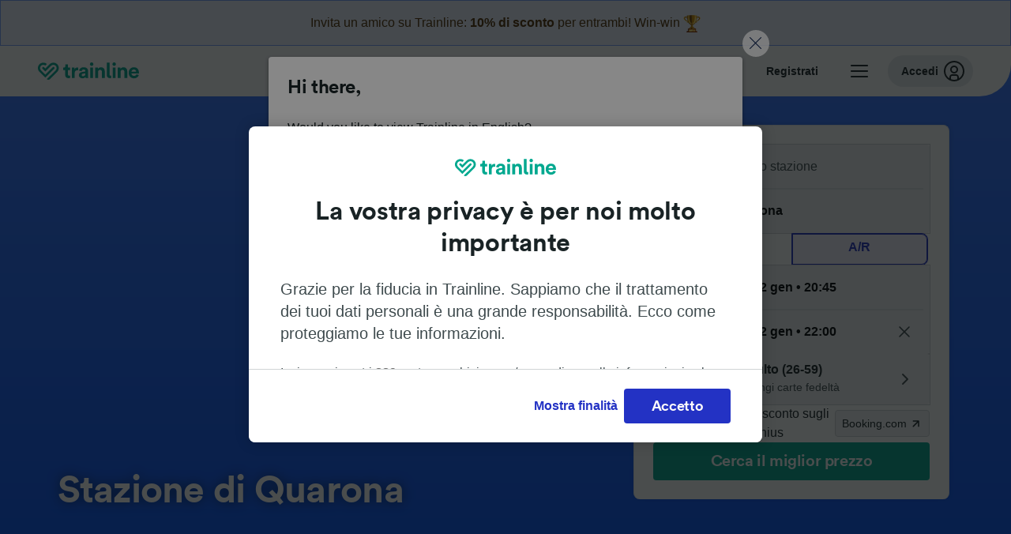

--- FILE ---
content_type: text/html; charset=utf-8
request_url: https://www.thetrainline.com/it/stazioni/quarona
body_size: 59065
content:
<!DOCTYPE html>
<html lang="it">
<head>
  <meta charset="utf-8" />
  <meta name="viewport" content="width=device-width, initial-scale=1" />
  <meta http-equiv="X-UA-Compatible" content="IE=edge" />
  <title data-react-helmet="true">Stazione Quarona | Treni da e per Quarona | Trainline</title>
  <script>
    if("PerformancePaintTiming" in window){var observer=new PerformanceObserver(function(r){var e=!0,n=!1,t=void 0;try{for(var a,i=r.getEntries()[Symbol.iterator]();!(e=(a=i.next()).done);e=!0){var o=a.value;"first-contentful-paint"===o.name&&(window.fcp=Math.round(o.startTime+o.duration))}}catch(r){n=!0,t=r}finally{try{e||null==i.return||i.return()}finally{if(n)throw t}}});observer.observe({entryTypes:["paint"]})}
  !function(){if("PerformanceLongTaskTiming" in window){var g=window.__tti={e:[]};
    g.o=new PerformanceObserver(function(l){g.e=g.e.concat(l.getEntries())});
    g.o.observe({entryTypes:["longtask"]})}}();
  </script>

      <link rel="preload" as="style" href="/train-times/public/sgpStationPage.790c9ad2d9c6d3300740.css" />
      <link rel="preload" as="style" href="/train-times/public/shareable.d351def47952b20d9431.css" />
      <link rel="stylesheet" href="/train-times/public/sgpStationPage.790c9ad2d9c6d3300740.css"/>
      <link rel="stylesheet" href="/train-times/public/shareable.d351def47952b20d9431.css"/>


  <link rel="preload" href="https://www.thetrainline.com/content/WEB/fonts/tl-circular-1.0.1/TLCircular-Bold.woff2" as="font" type="font/woff2" crossorigin>

  <link rel="icon" type="image/png" sizes="16x16" href="https://www.thetrainline.com/content/vul/favicons/favicon-16x16.png?v=2020" />
  <link rel="icon" type="image/png" sizes="32x32" href="https://www.thetrainline.com/content/vul/favicons/favicon-32x32.png?v=2020" />
  <link rel="icon" type="image/png" sizes="96x96" href="https://www.thetrainline.com/content/vul/favicons/favicon-96x96.png?v=2020" />
  <link rel="apple-touch-icon" sizes="120x120" href="https://www.thetrainline.com/content/vul/favicons/apple-touch-icon-120x120.png?v=2020" />
  <link rel="apple-touch-icon" sizes="152x152" href="https://www.thetrainline.com/content/vul/favicons/apple-touch-icon-152x152.png?v=2020" />
  <link rel="apple-touch-icon" sizes="167x167" href="https://www.thetrainline.com/content/vul/favicons/apple-touch-icon-167x167.png?v=2020" />
  <link rel="apple-touch-icon" sizes="180x180" href="https://www.thetrainline.com/content/vul/favicons/apple-touch-icon-180x180.png?v=2020" />
    <script type="text/javascript" src="//widget.trustpilot.com/bootstrap/v5/tp.widget.bootstrap.min.js"
  async></script>

  


    <meta name="description" content="Informazioni sulla stazione di Quarona. Trova e acquista i biglietti del treno delle maggiori compagnie tra cui Trenitalia e Italo."/>
  
<link rel="canonical" href="https://www.thetrainline.com/it/stazioni/quarona" />
<link rel="alternate" hreflang="x-default" href="https://www.thetrainline.com/en/stations/quarona" />
<link rel="alternate" hreflang="de" href="https://www.thetrainline.com/de/bahnhoefe/quarona" />
<link rel="alternate" hreflang="en" href="https://www.thetrainline.com/en/stations/quarona" />
<link rel="alternate" hreflang="es" href="https://www.thetrainline.com/es/estaciones/quarona" />
<link rel="alternate" hreflang="fr" href="https://www.thetrainline.com/fr/gares/quarona" />
<link rel="alternate" hreflang="it" href="https://www.thetrainline.com/it/stazioni/quarona" />
  <script data-react-helmet="true" type="application/ld+json">{"@context":"https://schema.org/","@type":"BreadcrumbList","itemListElement":[{"@type":"ListItem","position":1,"name":"Home","item":{"@id":"https://www.thetrainline.com/it"}},{"@type":"ListItem","position":2,"name":"Stazioni","item":{"@id":"https://www.thetrainline.com/it/stazioni"}},{"@type":"ListItem","position":3,"name":"Quarona","item":{"@id":"https://www.thetrainline.com/it/stazioni/quarona"}}]}</script>

  <link rel="preload" as="script" href="https://dd.thetrainline.com/tags.js"><script>function pushDataDomeEvent(eventAction, eventLabel, customGenericValues) {
    if (window.dataLayer && window.__ANALYTICS_CORE_PROPERTIES__) {
      const coreProperties = typeof window.__ANALYTICS_CORE_PROPERTIES__ === 'object' ? window.__ANALYTICS_CORE_PROPERTIES__ : {};
      const globalGenericValues = { globalGV1: coreProperties.genericValue1, globalGV2: coreProperties.genericValue2, globalGV3: coreProperties.genericValue3 };

      const corePropertiesWithGenericValues = {
        ...coreProperties,
        genericValue1: JSON.stringify(customGenericValues),
        genericValue2: JSON.stringify(globalGenericValues),
      }

      window.dataLayer.push({
        coreProperties: corePropertiesWithGenericValues,
        event: 'generic event',
        eventProperties: {
          eventAction: eventAction,
          eventCategory: 'Datadome',
          eventLabel: eventLabel,
        },
      })
    }
  };

  window.addEventListener("dd_ready", function (event) {
    if (window) {
      window.datadomeReady = true;

      if (window.newrelic && window.newrelic.addPageAction) {
        window.newrelic.addPageAction("datadomeReady", { ...event.detail });
      }

      try {
        window.performance.mark("PERF_DD_READY");
      } catch (error) {
        // noop
      }
    }

  }, { once: true });

  window.addEventListener("dd_captcha_displayed", function (event) {
    pushDataDomeEvent("dd_captcha_displayed", "datadome SDK fired captcha_displayed event", { ...event.detail });

    if (window && window.newrelic && window.newrelic.addPageAction) {
      window.newrelic.addPageAction("datadomeCaptchaDisplayed", { ...event.detail });
    }
  });

  window.addEventListener("dd_captcha_passed", function (event) {
    pushDataDomeEvent("dd_captcha_passed", "datadome SDK fired captcha_passed event");

    if (window && window.newrelic && window.newrelic.addPageAction) {
      window.newrelic.addPageAction("datadomeCaptchaPassed", { ...event.detail });
    }
  });

  window.addEventListener("dd_response_error", function (event) {
    pushDataDomeEvent("dd_response_error", "datadome SDK fired response_error event", { ...event.detail });

    if (window && window.newrelic && window.newrelic.addPageAction) {
    const { rootElement: omitted, ...rest }  = event.detail;
      window.newrelic.addPageAction("datadomeError", { ...rest });
    }
  });

  window.addEventListener("dd_blocked", function (event) {
    pushDataDomeEvent("dd_blocked", "datadome SDK fired response_blocked event for request - " + event.detail.url, { ...event.detail });

    if (window && window.newrelic && window.newrelic.addPageAction) {
      window.newrelic.addPageAction("datadomeBlocked", { ...event.detail });
    }
  });

  window.addEventListener("dd_response_displayed", function (event) {
    pushDataDomeEvent("dd_response_displayed", "datadome SDK fired response_displayed event for request", { ...event.detail });

    if (window && window.newrelic && window.newrelic.addPageAction) {
      const { rootElement: omitted, ...rest }  = event.detail;
      window.newrelic.addPageAction("datadomeResponseDisplayed", { ...rest });
    }
  });

  window.addEventListener("dd_response_passed", function (event) {
    pushDataDomeEvent("dd_response_passed", "datadome SDK fired response_passed event for request", { ...event.detail });

    if (window && window.newrelic && window.newrelic.addPageAction) {
      window.newrelic.addPageAction("datadomeChallengePassed", { ...event.detail });
    }
  });
window.ddjskey = 'E1950F58FF4C3B67C237DE42A4D080';
window.ddoptions = {
  enableTagEvents: true,
  ajaxListenerPath: true,
  endpoint: 'https://dd.thetrainline.com/js/',
  overrideAbortFetch: true
};</script>
<script src="https://dd.thetrainline.com/tags.js" async></script>
  <script type='text/javascript'>window.NREUM||(NREUM={});NREUM.info = {"agent":"","beacon":"bam.nr-data.net","errorBeacon":"bam.nr-data.net","licenseKey":"80752ce357","applicationID":"27776818","agentToken":null,"applicationTime":1.679285,"transactionName":"YVxWMhRZW0JYBhVYXFgWcR4WSlBCSg8SHnRzbRtJ","queueTime":0,"ttGuid":"890ace8c0af44856"}; (window.NREUM||(NREUM={})).init={privacy:{cookies_enabled:true},ajax:{deny_list:[]},session_trace:{sampling_rate:10.0,mode:"FIXED_RATE",enabled:true,error_sampling_rate:100.0},feature_flags:["soft_nav"],performance:{capture_marks:true,capture_detail:true,capture_measures:true}};(window.NREUM||(NREUM={})).loader_config={xpid:"UAcAUVNUGwEHU1ZUDwAP",licenseKey:"80752ce357",applicationID:"27776818",browserID:"27854928"};;/*! For license information please see nr-loader-spa-1.308.0.min.js.LICENSE.txt */
(()=>{var e,t,r={384:(e,t,r)=>{"use strict";r.d(t,{NT:()=>a,US:()=>u,Zm:()=>o,bQ:()=>d,dV:()=>c,pV:()=>l});var n=r(6154),i=r(1863),s=r(1910);const a={beacon:"bam.nr-data.net",errorBeacon:"bam.nr-data.net"};function o(){return n.gm.NREUM||(n.gm.NREUM={}),void 0===n.gm.newrelic&&(n.gm.newrelic=n.gm.NREUM),n.gm.NREUM}function c(){let e=o();return e.o||(e.o={ST:n.gm.setTimeout,SI:n.gm.setImmediate||n.gm.setInterval,CT:n.gm.clearTimeout,XHR:n.gm.XMLHttpRequest,REQ:n.gm.Request,EV:n.gm.Event,PR:n.gm.Promise,MO:n.gm.MutationObserver,FETCH:n.gm.fetch,WS:n.gm.WebSocket},(0,s.i)(...Object.values(e.o))),e}function d(e,t){let r=o();r.initializedAgents??={},t.initializedAt={ms:(0,i.t)(),date:new Date},r.initializedAgents[e]=t}function u(e,t){o()[e]=t}function l(){return function(){let e=o();const t=e.info||{};e.info={beacon:a.beacon,errorBeacon:a.errorBeacon,...t}}(),function(){let e=o();const t=e.init||{};e.init={...t}}(),c(),function(){let e=o();const t=e.loader_config||{};e.loader_config={...t}}(),o()}},782:(e,t,r)=>{"use strict";r.d(t,{T:()=>n});const n=r(860).K7.pageViewTiming},860:(e,t,r)=>{"use strict";r.d(t,{$J:()=>u,K7:()=>c,P3:()=>d,XX:()=>i,Yy:()=>o,df:()=>s,qY:()=>n,v4:()=>a});const n="events",i="jserrors",s="browser/blobs",a="rum",o="browser/logs",c={ajax:"ajax",genericEvents:"generic_events",jserrors:i,logging:"logging",metrics:"metrics",pageAction:"page_action",pageViewEvent:"page_view_event",pageViewTiming:"page_view_timing",sessionReplay:"session_replay",sessionTrace:"session_trace",softNav:"soft_navigations",spa:"spa"},d={[c.pageViewEvent]:1,[c.pageViewTiming]:2,[c.metrics]:3,[c.jserrors]:4,[c.spa]:5,[c.ajax]:6,[c.sessionTrace]:7,[c.softNav]:8,[c.sessionReplay]:9,[c.logging]:10,[c.genericEvents]:11},u={[c.pageViewEvent]:a,[c.pageViewTiming]:n,[c.ajax]:n,[c.spa]:n,[c.softNav]:n,[c.metrics]:i,[c.jserrors]:i,[c.sessionTrace]:s,[c.sessionReplay]:s,[c.logging]:o,[c.genericEvents]:"ins"}},944:(e,t,r)=>{"use strict";r.d(t,{R:()=>i});var n=r(3241);function i(e,t){"function"==typeof console.debug&&(console.debug("New Relic Warning: https://github.com/newrelic/newrelic-browser-agent/blob/main/docs/warning-codes.md#".concat(e),t),(0,n.W)({agentIdentifier:null,drained:null,type:"data",name:"warn",feature:"warn",data:{code:e,secondary:t}}))}},993:(e,t,r)=>{"use strict";r.d(t,{A$:()=>s,ET:()=>a,TZ:()=>o,p_:()=>i});var n=r(860);const i={ERROR:"ERROR",WARN:"WARN",INFO:"INFO",DEBUG:"DEBUG",TRACE:"TRACE"},s={OFF:0,ERROR:1,WARN:2,INFO:3,DEBUG:4,TRACE:5},a="log",o=n.K7.logging},1541:(e,t,r)=>{"use strict";r.d(t,{U:()=>i,f:()=>n});const n={MFE:"MFE",BA:"BA"};function i(e,t){if(2!==t?.harvestEndpointVersion)return{};const r=t.agentRef.runtime.appMetadata.agents[0].entityGuid;return e?{"source.id":e.id,"source.name":e.name,"source.type":e.type,"parent.id":e.parent?.id||r,"parent.type":e.parent?.type||n.BA}:{"entity.guid":r,appId:t.agentRef.info.applicationID}}},1687:(e,t,r)=>{"use strict";r.d(t,{Ak:()=>d,Ze:()=>h,x3:()=>u});var n=r(3241),i=r(7836),s=r(3606),a=r(860),o=r(2646);const c={};function d(e,t){const r={staged:!1,priority:a.P3[t]||0};l(e),c[e].get(t)||c[e].set(t,r)}function u(e,t){e&&c[e]&&(c[e].get(t)&&c[e].delete(t),p(e,t,!1),c[e].size&&f(e))}function l(e){if(!e)throw new Error("agentIdentifier required");c[e]||(c[e]=new Map)}function h(e="",t="feature",r=!1){if(l(e),!e||!c[e].get(t)||r)return p(e,t);c[e].get(t).staged=!0,f(e)}function f(e){const t=Array.from(c[e]);t.every(([e,t])=>t.staged)&&(t.sort((e,t)=>e[1].priority-t[1].priority),t.forEach(([t])=>{c[e].delete(t),p(e,t)}))}function p(e,t,r=!0){const a=e?i.ee.get(e):i.ee,c=s.i.handlers;if(!a.aborted&&a.backlog&&c){if((0,n.W)({agentIdentifier:e,type:"lifecycle",name:"drain",feature:t}),r){const e=a.backlog[t],r=c[t];if(r){for(let t=0;e&&t<e.length;++t)g(e[t],r);Object.entries(r).forEach(([e,t])=>{Object.values(t||{}).forEach(t=>{t[0]?.on&&t[0]?.context()instanceof o.y&&t[0].on(e,t[1])})})}}a.isolatedBacklog||delete c[t],a.backlog[t]=null,a.emit("drain-"+t,[])}}function g(e,t){var r=e[1];Object.values(t[r]||{}).forEach(t=>{var r=e[0];if(t[0]===r){var n=t[1],i=e[3],s=e[2];n.apply(i,s)}})}},1738:(e,t,r)=>{"use strict";r.d(t,{U:()=>f,Y:()=>h});var n=r(3241),i=r(9908),s=r(1863),a=r(944),o=r(5701),c=r(3969),d=r(8362),u=r(860),l=r(4261);function h(e,t,r,s){const h=s||r;!h||h[e]&&h[e]!==d.d.prototype[e]||(h[e]=function(){(0,i.p)(c.xV,["API/"+e+"/called"],void 0,u.K7.metrics,r.ee),(0,n.W)({agentIdentifier:r.agentIdentifier,drained:!!o.B?.[r.agentIdentifier],type:"data",name:"api",feature:l.Pl+e,data:{}});try{return t.apply(this,arguments)}catch(e){(0,a.R)(23,e)}})}function f(e,t,r,n,a){const o=e.info;null===r?delete o.jsAttributes[t]:o.jsAttributes[t]=r,(a||null===r)&&(0,i.p)(l.Pl+n,[(0,s.t)(),t,r],void 0,"session",e.ee)}},1741:(e,t,r)=>{"use strict";r.d(t,{W:()=>s});var n=r(944),i=r(4261);class s{#e(e,...t){if(this[e]!==s.prototype[e])return this[e](...t);(0,n.R)(35,e)}addPageAction(e,t){return this.#e(i.hG,e,t)}register(e){return this.#e(i.eY,e)}recordCustomEvent(e,t){return this.#e(i.fF,e,t)}setPageViewName(e,t){return this.#e(i.Fw,e,t)}setCustomAttribute(e,t,r){return this.#e(i.cD,e,t,r)}noticeError(e,t){return this.#e(i.o5,e,t)}setUserId(e,t=!1){return this.#e(i.Dl,e,t)}setApplicationVersion(e){return this.#e(i.nb,e)}setErrorHandler(e){return this.#e(i.bt,e)}addRelease(e,t){return this.#e(i.k6,e,t)}log(e,t){return this.#e(i.$9,e,t)}start(){return this.#e(i.d3)}finished(e){return this.#e(i.BL,e)}recordReplay(){return this.#e(i.CH)}pauseReplay(){return this.#e(i.Tb)}addToTrace(e){return this.#e(i.U2,e)}setCurrentRouteName(e){return this.#e(i.PA,e)}interaction(e){return this.#e(i.dT,e)}wrapLogger(e,t,r){return this.#e(i.Wb,e,t,r)}measure(e,t){return this.#e(i.V1,e,t)}consent(e){return this.#e(i.Pv,e)}}},1863:(e,t,r)=>{"use strict";function n(){return Math.floor(performance.now())}r.d(t,{t:()=>n})},1910:(e,t,r)=>{"use strict";r.d(t,{i:()=>s});var n=r(944);const i=new Map;function s(...e){return e.every(e=>{if(i.has(e))return i.get(e);const t="function"==typeof e?e.toString():"",r=t.includes("[native code]"),s=t.includes("nrWrapper");return r||s||(0,n.R)(64,e?.name||t),i.set(e,r),r})}},2555:(e,t,r)=>{"use strict";r.d(t,{D:()=>o,f:()=>a});var n=r(384),i=r(8122);const s={beacon:n.NT.beacon,errorBeacon:n.NT.errorBeacon,licenseKey:void 0,applicationID:void 0,sa:void 0,queueTime:void 0,applicationTime:void 0,ttGuid:void 0,user:void 0,account:void 0,product:void 0,extra:void 0,jsAttributes:{},userAttributes:void 0,atts:void 0,transactionName:void 0,tNamePlain:void 0};function a(e){try{return!!e.licenseKey&&!!e.errorBeacon&&!!e.applicationID}catch(e){return!1}}const o=e=>(0,i.a)(e,s)},2614:(e,t,r)=>{"use strict";r.d(t,{BB:()=>a,H3:()=>n,g:()=>d,iL:()=>c,tS:()=>o,uh:()=>i,wk:()=>s});const n="NRBA",i="SESSION",s=144e5,a=18e5,o={STARTED:"session-started",PAUSE:"session-pause",RESET:"session-reset",RESUME:"session-resume",UPDATE:"session-update"},c={SAME_TAB:"same-tab",CROSS_TAB:"cross-tab"},d={OFF:0,FULL:1,ERROR:2}},2646:(e,t,r)=>{"use strict";r.d(t,{y:()=>n});class n{constructor(e){this.contextId=e}}},2843:(e,t,r)=>{"use strict";r.d(t,{G:()=>s,u:()=>i});var n=r(3878);function i(e,t=!1,r,i){(0,n.DD)("visibilitychange",function(){if(t)return void("hidden"===document.visibilityState&&e());e(document.visibilityState)},r,i)}function s(e,t,r){(0,n.sp)("pagehide",e,t,r)}},3241:(e,t,r)=>{"use strict";r.d(t,{W:()=>s});var n=r(6154);const i="newrelic";function s(e={}){try{n.gm.dispatchEvent(new CustomEvent(i,{detail:e}))}catch(e){}}},3304:(e,t,r)=>{"use strict";r.d(t,{A:()=>s});var n=r(7836);const i=()=>{const e=new WeakSet;return(t,r)=>{if("object"==typeof r&&null!==r){if(e.has(r))return;e.add(r)}return r}};function s(e){try{return JSON.stringify(e,i())??""}catch(e){try{n.ee.emit("internal-error",[e])}catch(e){}return""}}},3333:(e,t,r)=>{"use strict";r.d(t,{$v:()=>u,TZ:()=>n,Xh:()=>c,Zp:()=>i,kd:()=>d,mq:()=>o,nf:()=>a,qN:()=>s});const n=r(860).K7.genericEvents,i=["auxclick","click","copy","keydown","paste","scrollend"],s=["focus","blur"],a=4,o=1e3,c=2e3,d=["PageAction","UserAction","BrowserPerformance"],u={RESOURCES:"experimental.resources",REGISTER:"register"}},3434:(e,t,r)=>{"use strict";r.d(t,{Jt:()=>s,YM:()=>d});var n=r(7836),i=r(5607);const s="nr@original:".concat(i.W),a=50;var o=Object.prototype.hasOwnProperty,c=!1;function d(e,t){return e||(e=n.ee),r.inPlace=function(e,t,n,i,s){n||(n="");const a="-"===n.charAt(0);for(let o=0;o<t.length;o++){const c=t[o],d=e[c];l(d)||(e[c]=r(d,a?c+n:n,i,c,s))}},r.flag=s,r;function r(t,r,n,c,d){return l(t)?t:(r||(r=""),nrWrapper[s]=t,function(e,t,r){if(Object.defineProperty&&Object.keys)try{return Object.keys(e).forEach(function(r){Object.defineProperty(t,r,{get:function(){return e[r]},set:function(t){return e[r]=t,t}})}),t}catch(e){u([e],r)}for(var n in e)o.call(e,n)&&(t[n]=e[n])}(t,nrWrapper,e),nrWrapper);function nrWrapper(){var s,o,l,h;let f;try{o=this,s=[...arguments],l="function"==typeof n?n(s,o):n||{}}catch(t){u([t,"",[s,o,c],l],e)}i(r+"start",[s,o,c],l,d);const p=performance.now();let g;try{return h=t.apply(o,s),g=performance.now(),h}catch(e){throw g=performance.now(),i(r+"err",[s,o,e],l,d),f=e,f}finally{const e=g-p,t={start:p,end:g,duration:e,isLongTask:e>=a,methodName:c,thrownError:f};t.isLongTask&&i("long-task",[t,o],l,d),i(r+"end",[s,o,h],l,d)}}}function i(r,n,i,s){if(!c||t){var a=c;c=!0;try{e.emit(r,n,i,t,s)}catch(t){u([t,r,n,i],e)}c=a}}}function u(e,t){t||(t=n.ee);try{t.emit("internal-error",e)}catch(e){}}function l(e){return!(e&&"function"==typeof e&&e.apply&&!e[s])}},3606:(e,t,r)=>{"use strict";r.d(t,{i:()=>s});var n=r(9908);s.on=a;var i=s.handlers={};function s(e,t,r,s){a(s||n.d,i,e,t,r)}function a(e,t,r,i,s){s||(s="feature"),e||(e=n.d);var a=t[s]=t[s]||{};(a[r]=a[r]||[]).push([e,i])}},3738:(e,t,r)=>{"use strict";r.d(t,{He:()=>i,Kp:()=>o,Lc:()=>d,Rz:()=>u,TZ:()=>n,bD:()=>s,d3:()=>a,jx:()=>l,sl:()=>h,uP:()=>c});const n=r(860).K7.sessionTrace,i="bstResource",s="resource",a="-start",o="-end",c="fn"+a,d="fn"+o,u="pushState",l=1e3,h=3e4},3785:(e,t,r)=>{"use strict";r.d(t,{R:()=>c,b:()=>d});var n=r(9908),i=r(1863),s=r(860),a=r(3969),o=r(993);function c(e,t,r={},c=o.p_.INFO,d=!0,u,l=(0,i.t)()){(0,n.p)(a.xV,["API/logging/".concat(c.toLowerCase(),"/called")],void 0,s.K7.metrics,e),(0,n.p)(o.ET,[l,t,r,c,d,u],void 0,s.K7.logging,e)}function d(e){return"string"==typeof e&&Object.values(o.p_).some(t=>t===e.toUpperCase().trim())}},3878:(e,t,r)=>{"use strict";function n(e,t){return{capture:e,passive:!1,signal:t}}function i(e,t,r=!1,i){window.addEventListener(e,t,n(r,i))}function s(e,t,r=!1,i){document.addEventListener(e,t,n(r,i))}r.d(t,{DD:()=>s,jT:()=>n,sp:()=>i})},3962:(e,t,r)=>{"use strict";r.d(t,{AM:()=>a,O2:()=>l,OV:()=>s,Qu:()=>h,TZ:()=>c,ih:()=>f,pP:()=>o,t1:()=>u,tC:()=>i,wD:()=>d});var n=r(860);const i=["click","keydown","submit"],s="popstate",a="api",o="initialPageLoad",c=n.K7.softNav,d=5e3,u=500,l={INITIAL_PAGE_LOAD:"",ROUTE_CHANGE:1,UNSPECIFIED:2},h={INTERACTION:1,AJAX:2,CUSTOM_END:3,CUSTOM_TRACER:4},f={IP:"in progress",PF:"pending finish",FIN:"finished",CAN:"cancelled"}},3969:(e,t,r)=>{"use strict";r.d(t,{TZ:()=>n,XG:()=>o,rs:()=>i,xV:()=>a,z_:()=>s});const n=r(860).K7.metrics,i="sm",s="cm",a="storeSupportabilityMetrics",o="storeEventMetrics"},4234:(e,t,r)=>{"use strict";r.d(t,{W:()=>s});var n=r(7836),i=r(1687);class s{constructor(e,t){this.agentIdentifier=e,this.ee=n.ee.get(e),this.featureName=t,this.blocked=!1}deregisterDrain(){(0,i.x3)(this.agentIdentifier,this.featureName)}}},4261:(e,t,r)=>{"use strict";r.d(t,{$9:()=>u,BL:()=>c,CH:()=>p,Dl:()=>R,Fw:()=>w,PA:()=>v,Pl:()=>n,Pv:()=>A,Tb:()=>h,U2:()=>a,V1:()=>E,Wb:()=>T,bt:()=>y,cD:()=>b,d3:()=>x,dT:()=>d,eY:()=>g,fF:()=>f,hG:()=>s,hw:()=>i,k6:()=>o,nb:()=>m,o5:()=>l});const n="api-",i=n+"ixn-",s="addPageAction",a="addToTrace",o="addRelease",c="finished",d="interaction",u="log",l="noticeError",h="pauseReplay",f="recordCustomEvent",p="recordReplay",g="register",m="setApplicationVersion",v="setCurrentRouteName",b="setCustomAttribute",y="setErrorHandler",w="setPageViewName",R="setUserId",x="start",T="wrapLogger",E="measure",A="consent"},5205:(e,t,r)=>{"use strict";r.d(t,{j:()=>S});var n=r(384),i=r(1741);var s=r(2555),a=r(3333);const o=e=>{if(!e||"string"!=typeof e)return!1;try{document.createDocumentFragment().querySelector(e)}catch{return!1}return!0};var c=r(2614),d=r(944),u=r(8122);const l="[data-nr-mask]",h=e=>(0,u.a)(e,(()=>{const e={feature_flags:[],experimental:{allow_registered_children:!1,resources:!1},mask_selector:"*",block_selector:"[data-nr-block]",mask_input_options:{color:!1,date:!1,"datetime-local":!1,email:!1,month:!1,number:!1,range:!1,search:!1,tel:!1,text:!1,time:!1,url:!1,week:!1,textarea:!1,select:!1,password:!0}};return{ajax:{deny_list:void 0,block_internal:!0,enabled:!0,autoStart:!0},api:{get allow_registered_children(){return e.feature_flags.includes(a.$v.REGISTER)||e.experimental.allow_registered_children},set allow_registered_children(t){e.experimental.allow_registered_children=t},duplicate_registered_data:!1},browser_consent_mode:{enabled:!1},distributed_tracing:{enabled:void 0,exclude_newrelic_header:void 0,cors_use_newrelic_header:void 0,cors_use_tracecontext_headers:void 0,allowed_origins:void 0},get feature_flags(){return e.feature_flags},set feature_flags(t){e.feature_flags=t},generic_events:{enabled:!0,autoStart:!0},harvest:{interval:30},jserrors:{enabled:!0,autoStart:!0},logging:{enabled:!0,autoStart:!0},metrics:{enabled:!0,autoStart:!0},obfuscate:void 0,page_action:{enabled:!0},page_view_event:{enabled:!0,autoStart:!0},page_view_timing:{enabled:!0,autoStart:!0},performance:{capture_marks:!1,capture_measures:!1,capture_detail:!0,resources:{get enabled(){return e.feature_flags.includes(a.$v.RESOURCES)||e.experimental.resources},set enabled(t){e.experimental.resources=t},asset_types:[],first_party_domains:[],ignore_newrelic:!0}},privacy:{cookies_enabled:!0},proxy:{assets:void 0,beacon:void 0},session:{expiresMs:c.wk,inactiveMs:c.BB},session_replay:{autoStart:!0,enabled:!1,preload:!1,sampling_rate:10,error_sampling_rate:100,collect_fonts:!1,inline_images:!1,fix_stylesheets:!0,mask_all_inputs:!0,get mask_text_selector(){return e.mask_selector},set mask_text_selector(t){o(t)?e.mask_selector="".concat(t,",").concat(l):""===t||null===t?e.mask_selector=l:(0,d.R)(5,t)},get block_class(){return"nr-block"},get ignore_class(){return"nr-ignore"},get mask_text_class(){return"nr-mask"},get block_selector(){return e.block_selector},set block_selector(t){o(t)?e.block_selector+=",".concat(t):""!==t&&(0,d.R)(6,t)},get mask_input_options(){return e.mask_input_options},set mask_input_options(t){t&&"object"==typeof t?e.mask_input_options={...t,password:!0}:(0,d.R)(7,t)}},session_trace:{enabled:!0,autoStart:!0},soft_navigations:{enabled:!0,autoStart:!0},spa:{enabled:!0,autoStart:!0},ssl:void 0,user_actions:{enabled:!0,elementAttributes:["id","className","tagName","type"]}}})());var f=r(6154),p=r(9324);let g=0;const m={buildEnv:p.F3,distMethod:p.Xs,version:p.xv,originTime:f.WN},v={consented:!1},b={appMetadata:{},get consented(){return this.session?.state?.consent||v.consented},set consented(e){v.consented=e},customTransaction:void 0,denyList:void 0,disabled:!1,harvester:void 0,isolatedBacklog:!1,isRecording:!1,loaderType:void 0,maxBytes:3e4,obfuscator:void 0,onerror:void 0,ptid:void 0,releaseIds:{},session:void 0,timeKeeper:void 0,registeredEntities:[],jsAttributesMetadata:{bytes:0},get harvestCount(){return++g}},y=e=>{const t=(0,u.a)(e,b),r=Object.keys(m).reduce((e,t)=>(e[t]={value:m[t],writable:!1,configurable:!0,enumerable:!0},e),{});return Object.defineProperties(t,r)};var w=r(5701);const R=e=>{const t=e.startsWith("http");e+="/",r.p=t?e:"https://"+e};var x=r(7836),T=r(3241);const E={accountID:void 0,trustKey:void 0,agentID:void 0,licenseKey:void 0,applicationID:void 0,xpid:void 0},A=e=>(0,u.a)(e,E),_=new Set;function S(e,t={},r,a){let{init:o,info:c,loader_config:d,runtime:u={},exposed:l=!0}=t;if(!c){const e=(0,n.pV)();o=e.init,c=e.info,d=e.loader_config}e.init=h(o||{}),e.loader_config=A(d||{}),c.jsAttributes??={},f.bv&&(c.jsAttributes.isWorker=!0),e.info=(0,s.D)(c);const p=e.init,g=[c.beacon,c.errorBeacon];_.has(e.agentIdentifier)||(p.proxy.assets&&(R(p.proxy.assets),g.push(p.proxy.assets)),p.proxy.beacon&&g.push(p.proxy.beacon),e.beacons=[...g],function(e){const t=(0,n.pV)();Object.getOwnPropertyNames(i.W.prototype).forEach(r=>{const n=i.W.prototype[r];if("function"!=typeof n||"constructor"===n)return;let s=t[r];e[r]&&!1!==e.exposed&&"micro-agent"!==e.runtime?.loaderType&&(t[r]=(...t)=>{const n=e[r](...t);return s?s(...t):n})})}(e),(0,n.US)("activatedFeatures",w.B)),u.denyList=[...p.ajax.deny_list||[],...p.ajax.block_internal?g:[]],u.ptid=e.agentIdentifier,u.loaderType=r,e.runtime=y(u),_.has(e.agentIdentifier)||(e.ee=x.ee.get(e.agentIdentifier),e.exposed=l,(0,T.W)({agentIdentifier:e.agentIdentifier,drained:!!w.B?.[e.agentIdentifier],type:"lifecycle",name:"initialize",feature:void 0,data:e.config})),_.add(e.agentIdentifier)}},5270:(e,t,r)=>{"use strict";r.d(t,{Aw:()=>a,SR:()=>s,rF:()=>o});var n=r(384),i=r(7767);function s(e){return!!(0,n.dV)().o.MO&&(0,i.V)(e)&&!0===e?.session_trace.enabled}function a(e){return!0===e?.session_replay.preload&&s(e)}function o(e,t){try{if("string"==typeof t?.type){if("password"===t.type.toLowerCase())return"*".repeat(e?.length||0);if(void 0!==t?.dataset?.nrUnmask||t?.classList?.contains("nr-unmask"))return e}}catch(e){}return"string"==typeof e?e.replace(/[\S]/g,"*"):"*".repeat(e?.length||0)}},5289:(e,t,r)=>{"use strict";r.d(t,{GG:()=>a,Qr:()=>c,sB:()=>o});var n=r(3878),i=r(6389);function s(){return"undefined"==typeof document||"complete"===document.readyState}function a(e,t){if(s())return e();const r=(0,i.J)(e),a=setInterval(()=>{s()&&(clearInterval(a),r())},500);(0,n.sp)("load",r,t)}function o(e){if(s())return e();(0,n.DD)("DOMContentLoaded",e)}function c(e){if(s())return e();(0,n.sp)("popstate",e)}},5607:(e,t,r)=>{"use strict";r.d(t,{W:()=>n});const n=(0,r(9566).bz)()},5701:(e,t,r)=>{"use strict";r.d(t,{B:()=>s,t:()=>a});var n=r(3241);const i=new Set,s={};function a(e,t){const r=t.agentIdentifier;s[r]??={},e&&"object"==typeof e&&(i.has(r)||(t.ee.emit("rumresp",[e]),s[r]=e,i.add(r),(0,n.W)({agentIdentifier:r,loaded:!0,drained:!0,type:"lifecycle",name:"load",feature:void 0,data:e})))}},6154:(e,t,r)=>{"use strict";r.d(t,{OF:()=>d,RI:()=>i,WN:()=>h,bv:()=>s,eN:()=>f,gm:()=>a,lR:()=>l,m:()=>c,mw:()=>o,sb:()=>u});var n=r(1863);const i="undefined"!=typeof window&&!!window.document,s="undefined"!=typeof WorkerGlobalScope&&("undefined"!=typeof self&&self instanceof WorkerGlobalScope&&self.navigator instanceof WorkerNavigator||"undefined"!=typeof globalThis&&globalThis instanceof WorkerGlobalScope&&globalThis.navigator instanceof WorkerNavigator),a=i?window:"undefined"!=typeof WorkerGlobalScope&&("undefined"!=typeof self&&self instanceof WorkerGlobalScope&&self||"undefined"!=typeof globalThis&&globalThis instanceof WorkerGlobalScope&&globalThis),o=Boolean("hidden"===a?.document?.visibilityState),c=""+a?.location,d=/iPad|iPhone|iPod/.test(a.navigator?.userAgent),u=d&&"undefined"==typeof SharedWorker,l=(()=>{const e=a.navigator?.userAgent?.match(/Firefox[/\s](\d+\.\d+)/);return Array.isArray(e)&&e.length>=2?+e[1]:0})(),h=Date.now()-(0,n.t)(),f=()=>"undefined"!=typeof PerformanceNavigationTiming&&a?.performance?.getEntriesByType("navigation")?.[0]?.responseStart},6344:(e,t,r)=>{"use strict";r.d(t,{BB:()=>u,Qb:()=>l,TZ:()=>i,Ug:()=>a,Vh:()=>s,_s:()=>o,bc:()=>d,yP:()=>c});var n=r(2614);const i=r(860).K7.sessionReplay,s="errorDuringReplay",a=.12,o={DomContentLoaded:0,Load:1,FullSnapshot:2,IncrementalSnapshot:3,Meta:4,Custom:5},c={[n.g.ERROR]:15e3,[n.g.FULL]:3e5,[n.g.OFF]:0},d={RESET:{message:"Session was reset",sm:"Reset"},IMPORT:{message:"Recorder failed to import",sm:"Import"},TOO_MANY:{message:"429: Too Many Requests",sm:"Too-Many"},TOO_BIG:{message:"Payload was too large",sm:"Too-Big"},CROSS_TAB:{message:"Session Entity was set to OFF on another tab",sm:"Cross-Tab"},ENTITLEMENTS:{message:"Session Replay is not allowed and will not be started",sm:"Entitlement"}},u=5e3,l={API:"api",RESUME:"resume",SWITCH_TO_FULL:"switchToFull",INITIALIZE:"initialize",PRELOAD:"preload"}},6389:(e,t,r)=>{"use strict";function n(e,t=500,r={}){const n=r?.leading||!1;let i;return(...r)=>{n&&void 0===i&&(e.apply(this,r),i=setTimeout(()=>{i=clearTimeout(i)},t)),n||(clearTimeout(i),i=setTimeout(()=>{e.apply(this,r)},t))}}function i(e){let t=!1;return(...r)=>{t||(t=!0,e.apply(this,r))}}r.d(t,{J:()=>i,s:()=>n})},6630:(e,t,r)=>{"use strict";r.d(t,{T:()=>n});const n=r(860).K7.pageViewEvent},6774:(e,t,r)=>{"use strict";r.d(t,{T:()=>n});const n=r(860).K7.jserrors},7295:(e,t,r)=>{"use strict";r.d(t,{Xv:()=>a,gX:()=>i,iW:()=>s});var n=[];function i(e){if(!e||s(e))return!1;if(0===n.length)return!0;if("*"===n[0].hostname)return!1;for(var t=0;t<n.length;t++){var r=n[t];if(r.hostname.test(e.hostname)&&r.pathname.test(e.pathname))return!1}return!0}function s(e){return void 0===e.hostname}function a(e){if(n=[],e&&e.length)for(var t=0;t<e.length;t++){let r=e[t];if(!r)continue;if("*"===r)return void(n=[{hostname:"*"}]);0===r.indexOf("http://")?r=r.substring(7):0===r.indexOf("https://")&&(r=r.substring(8));const i=r.indexOf("/");let s,a;i>0?(s=r.substring(0,i),a=r.substring(i)):(s=r,a="*");let[c]=s.split(":");n.push({hostname:o(c),pathname:o(a,!0)})}}function o(e,t=!1){const r=e.replace(/[.+?^${}()|[\]\\]/g,e=>"\\"+e).replace(/\*/g,".*?");return new RegExp((t?"^":"")+r+"$")}},7485:(e,t,r)=>{"use strict";r.d(t,{D:()=>i});var n=r(6154);function i(e){if(0===(e||"").indexOf("data:"))return{protocol:"data"};try{const t=new URL(e,location.href),r={port:t.port,hostname:t.hostname,pathname:t.pathname,search:t.search,protocol:t.protocol.slice(0,t.protocol.indexOf(":")),sameOrigin:t.protocol===n.gm?.location?.protocol&&t.host===n.gm?.location?.host};return r.port&&""!==r.port||("http:"===t.protocol&&(r.port="80"),"https:"===t.protocol&&(r.port="443")),r.pathname&&""!==r.pathname?r.pathname.startsWith("/")||(r.pathname="/".concat(r.pathname)):r.pathname="/",r}catch(e){return{}}}},7699:(e,t,r)=>{"use strict";r.d(t,{It:()=>s,KC:()=>o,No:()=>i,qh:()=>a});var n=r(860);const i=16e3,s=1e6,a="SESSION_ERROR",o={[n.K7.logging]:!0,[n.K7.genericEvents]:!1,[n.K7.jserrors]:!1,[n.K7.ajax]:!1}},7767:(e,t,r)=>{"use strict";r.d(t,{V:()=>i});var n=r(6154);const i=e=>n.RI&&!0===e?.privacy.cookies_enabled},7836:(e,t,r)=>{"use strict";r.d(t,{P:()=>o,ee:()=>c});var n=r(384),i=r(8990),s=r(2646),a=r(5607);const o="nr@context:".concat(a.W),c=function e(t,r){var n={},a={},u={},l=!1;try{l=16===r.length&&d.initializedAgents?.[r]?.runtime.isolatedBacklog}catch(e){}var h={on:p,addEventListener:p,removeEventListener:function(e,t){var r=n[e];if(!r)return;for(var i=0;i<r.length;i++)r[i]===t&&r.splice(i,1)},emit:function(e,r,n,i,s){!1!==s&&(s=!0);if(c.aborted&&!i)return;t&&s&&t.emit(e,r,n);var o=f(n);g(e).forEach(e=>{e.apply(o,r)});var d=v()[a[e]];d&&d.push([h,e,r,o]);return o},get:m,listeners:g,context:f,buffer:function(e,t){const r=v();if(t=t||"feature",h.aborted)return;Object.entries(e||{}).forEach(([e,n])=>{a[n]=t,t in r||(r[t]=[])})},abort:function(){h._aborted=!0,Object.keys(h.backlog).forEach(e=>{delete h.backlog[e]})},isBuffering:function(e){return!!v()[a[e]]},debugId:r,backlog:l?{}:t&&"object"==typeof t.backlog?t.backlog:{},isolatedBacklog:l};return Object.defineProperty(h,"aborted",{get:()=>{let e=h._aborted||!1;return e||(t&&(e=t.aborted),e)}}),h;function f(e){return e&&e instanceof s.y?e:e?(0,i.I)(e,o,()=>new s.y(o)):new s.y(o)}function p(e,t){n[e]=g(e).concat(t)}function g(e){return n[e]||[]}function m(t){return u[t]=u[t]||e(h,t)}function v(){return h.backlog}}(void 0,"globalEE"),d=(0,n.Zm)();d.ee||(d.ee=c)},8122:(e,t,r)=>{"use strict";r.d(t,{a:()=>i});var n=r(944);function i(e,t){try{if(!e||"object"!=typeof e)return(0,n.R)(3);if(!t||"object"!=typeof t)return(0,n.R)(4);const r=Object.create(Object.getPrototypeOf(t),Object.getOwnPropertyDescriptors(t)),s=0===Object.keys(r).length?e:r;for(let a in s)if(void 0!==e[a])try{if(null===e[a]){r[a]=null;continue}Array.isArray(e[a])&&Array.isArray(t[a])?r[a]=Array.from(new Set([...e[a],...t[a]])):"object"==typeof e[a]&&"object"==typeof t[a]?r[a]=i(e[a],t[a]):r[a]=e[a]}catch(e){r[a]||(0,n.R)(1,e)}return r}catch(e){(0,n.R)(2,e)}}},8139:(e,t,r)=>{"use strict";r.d(t,{u:()=>h});var n=r(7836),i=r(3434),s=r(8990),a=r(6154);const o={},c=a.gm.XMLHttpRequest,d="addEventListener",u="removeEventListener",l="nr@wrapped:".concat(n.P);function h(e){var t=function(e){return(e||n.ee).get("events")}(e);if(o[t.debugId]++)return t;o[t.debugId]=1;var r=(0,i.YM)(t,!0);function h(e){r.inPlace(e,[d,u],"-",p)}function p(e,t){return e[1]}return"getPrototypeOf"in Object&&(a.RI&&f(document,h),c&&f(c.prototype,h),f(a.gm,h)),t.on(d+"-start",function(e,t){var n=e[1];if(null!==n&&("function"==typeof n||"object"==typeof n)&&"newrelic"!==e[0]){var i=(0,s.I)(n,l,function(){var e={object:function(){if("function"!=typeof n.handleEvent)return;return n.handleEvent.apply(n,arguments)},function:n}[typeof n];return e?r(e,"fn-",null,e.name||"anonymous"):n});this.wrapped=e[1]=i}}),t.on(u+"-start",function(e){e[1]=this.wrapped||e[1]}),t}function f(e,t,...r){let n=e;for(;"object"==typeof n&&!Object.prototype.hasOwnProperty.call(n,d);)n=Object.getPrototypeOf(n);n&&t(n,...r)}},8362:(e,t,r)=>{"use strict";r.d(t,{d:()=>s});var n=r(9566),i=r(1741);class s extends i.W{agentIdentifier=(0,n.LA)(16)}},8374:(e,t,r)=>{r.nc=(()=>{try{return document?.currentScript?.nonce}catch(e){}return""})()},8990:(e,t,r)=>{"use strict";r.d(t,{I:()=>i});var n=Object.prototype.hasOwnProperty;function i(e,t,r){if(n.call(e,t))return e[t];var i=r();if(Object.defineProperty&&Object.keys)try{return Object.defineProperty(e,t,{value:i,writable:!0,enumerable:!1}),i}catch(e){}return e[t]=i,i}},9119:(e,t,r)=>{"use strict";r.d(t,{L:()=>s});var n=/([^?#]*)[^#]*(#[^?]*|$).*/,i=/([^?#]*)().*/;function s(e,t){return e?e.replace(t?n:i,"$1$2"):e}},9300:(e,t,r)=>{"use strict";r.d(t,{T:()=>n});const n=r(860).K7.ajax},9324:(e,t,r)=>{"use strict";r.d(t,{AJ:()=>a,F3:()=>i,Xs:()=>s,Yq:()=>o,xv:()=>n});const n="1.308.0",i="PROD",s="CDN",a="@newrelic/rrweb",o="1.0.1"},9566:(e,t,r)=>{"use strict";r.d(t,{LA:()=>o,ZF:()=>c,bz:()=>a,el:()=>d});var n=r(6154);const i="xxxxxxxx-xxxx-4xxx-yxxx-xxxxxxxxxxxx";function s(e,t){return e?15&e[t]:16*Math.random()|0}function a(){const e=n.gm?.crypto||n.gm?.msCrypto;let t,r=0;return e&&e.getRandomValues&&(t=e.getRandomValues(new Uint8Array(30))),i.split("").map(e=>"x"===e?s(t,r++).toString(16):"y"===e?(3&s()|8).toString(16):e).join("")}function o(e){const t=n.gm?.crypto||n.gm?.msCrypto;let r,i=0;t&&t.getRandomValues&&(r=t.getRandomValues(new Uint8Array(e)));const a=[];for(var o=0;o<e;o++)a.push(s(r,i++).toString(16));return a.join("")}function c(){return o(16)}function d(){return o(32)}},9908:(e,t,r)=>{"use strict";r.d(t,{d:()=>n,p:()=>i});var n=r(7836).ee.get("handle");function i(e,t,r,i,s){s?(s.buffer([e],i),s.emit(e,t,r)):(n.buffer([e],i),n.emit(e,t,r))}}},n={};function i(e){var t=n[e];if(void 0!==t)return t.exports;var s=n[e]={exports:{}};return r[e](s,s.exports,i),s.exports}i.m=r,i.d=(e,t)=>{for(var r in t)i.o(t,r)&&!i.o(e,r)&&Object.defineProperty(e,r,{enumerable:!0,get:t[r]})},i.f={},i.e=e=>Promise.all(Object.keys(i.f).reduce((t,r)=>(i.f[r](e,t),t),[])),i.u=e=>({212:"nr-spa-compressor",249:"nr-spa-recorder",478:"nr-spa"}[e]+"-1.308.0.min.js"),i.o=(e,t)=>Object.prototype.hasOwnProperty.call(e,t),e={},t="NRBA-1.308.0.PROD:",i.l=(r,n,s,a)=>{if(e[r])e[r].push(n);else{var o,c;if(void 0!==s)for(var d=document.getElementsByTagName("script"),u=0;u<d.length;u++){var l=d[u];if(l.getAttribute("src")==r||l.getAttribute("data-webpack")==t+s){o=l;break}}if(!o){c=!0;var h={478:"sha512-RSfSVnmHk59T/uIPbdSE0LPeqcEdF4/+XhfJdBuccH5rYMOEZDhFdtnh6X6nJk7hGpzHd9Ujhsy7lZEz/ORYCQ==",249:"sha512-ehJXhmntm85NSqW4MkhfQqmeKFulra3klDyY0OPDUE+sQ3GokHlPh1pmAzuNy//3j4ac6lzIbmXLvGQBMYmrkg==",212:"sha512-B9h4CR46ndKRgMBcK+j67uSR2RCnJfGefU+A7FrgR/k42ovXy5x/MAVFiSvFxuVeEk/pNLgvYGMp1cBSK/G6Fg=="};(o=document.createElement("script")).charset="utf-8",i.nc&&o.setAttribute("nonce",i.nc),o.setAttribute("data-webpack",t+s),o.src=r,0!==o.src.indexOf(window.location.origin+"/")&&(o.crossOrigin="anonymous"),h[a]&&(o.integrity=h[a])}e[r]=[n];var f=(t,n)=>{o.onerror=o.onload=null,clearTimeout(p);var i=e[r];if(delete e[r],o.parentNode&&o.parentNode.removeChild(o),i&&i.forEach(e=>e(n)),t)return t(n)},p=setTimeout(f.bind(null,void 0,{type:"timeout",target:o}),12e4);o.onerror=f.bind(null,o.onerror),o.onload=f.bind(null,o.onload),c&&document.head.appendChild(o)}},i.r=e=>{"undefined"!=typeof Symbol&&Symbol.toStringTag&&Object.defineProperty(e,Symbol.toStringTag,{value:"Module"}),Object.defineProperty(e,"__esModule",{value:!0})},i.p="https://js-agent.newrelic.com/",(()=>{var e={38:0,788:0};i.f.j=(t,r)=>{var n=i.o(e,t)?e[t]:void 0;if(0!==n)if(n)r.push(n[2]);else{var s=new Promise((r,i)=>n=e[t]=[r,i]);r.push(n[2]=s);var a=i.p+i.u(t),o=new Error;i.l(a,r=>{if(i.o(e,t)&&(0!==(n=e[t])&&(e[t]=void 0),n)){var s=r&&("load"===r.type?"missing":r.type),a=r&&r.target&&r.target.src;o.message="Loading chunk "+t+" failed: ("+s+": "+a+")",o.name="ChunkLoadError",o.type=s,o.request=a,n[1](o)}},"chunk-"+t,t)}};var t=(t,r)=>{var n,s,[a,o,c]=r,d=0;if(a.some(t=>0!==e[t])){for(n in o)i.o(o,n)&&(i.m[n]=o[n]);if(c)c(i)}for(t&&t(r);d<a.length;d++)s=a[d],i.o(e,s)&&e[s]&&e[s][0](),e[s]=0},r=self["webpackChunk:NRBA-1.308.0.PROD"]=self["webpackChunk:NRBA-1.308.0.PROD"]||[];r.forEach(t.bind(null,0)),r.push=t.bind(null,r.push.bind(r))})(),(()=>{"use strict";i(8374);var e=i(8362),t=i(860);const r=Object.values(t.K7);var n=i(5205);var s=i(9908),a=i(1863),o=i(4261),c=i(1738);var d=i(1687),u=i(4234),l=i(5289),h=i(6154),f=i(944),p=i(5270),g=i(7767),m=i(6389),v=i(7699);class b extends u.W{constructor(e,t){super(e.agentIdentifier,t),this.agentRef=e,this.abortHandler=void 0,this.featAggregate=void 0,this.loadedSuccessfully=void 0,this.onAggregateImported=new Promise(e=>{this.loadedSuccessfully=e}),this.deferred=Promise.resolve(),!1===e.init[this.featureName].autoStart?this.deferred=new Promise((t,r)=>{this.ee.on("manual-start-all",(0,m.J)(()=>{(0,d.Ak)(e.agentIdentifier,this.featureName),t()}))}):(0,d.Ak)(e.agentIdentifier,t)}importAggregator(e,t,r={}){if(this.featAggregate)return;const n=async()=>{let n;await this.deferred;try{if((0,g.V)(e.init)){const{setupAgentSession:t}=await i.e(478).then(i.bind(i,8766));n=t(e)}}catch(e){(0,f.R)(20,e),this.ee.emit("internal-error",[e]),(0,s.p)(v.qh,[e],void 0,this.featureName,this.ee)}try{if(!this.#t(this.featureName,n,e.init))return(0,d.Ze)(this.agentIdentifier,this.featureName),void this.loadedSuccessfully(!1);const{Aggregate:i}=await t();this.featAggregate=new i(e,r),e.runtime.harvester.initializedAggregates.push(this.featAggregate),this.loadedSuccessfully(!0)}catch(e){(0,f.R)(34,e),this.abortHandler?.(),(0,d.Ze)(this.agentIdentifier,this.featureName,!0),this.loadedSuccessfully(!1),this.ee&&this.ee.abort()}};h.RI?(0,l.GG)(()=>n(),!0):n()}#t(e,r,n){if(this.blocked)return!1;switch(e){case t.K7.sessionReplay:return(0,p.SR)(n)&&!!r;case t.K7.sessionTrace:return!!r;default:return!0}}}var y=i(6630),w=i(2614),R=i(3241);class x extends b{static featureName=y.T;constructor(e){var t;super(e,y.T),this.setupInspectionEvents(e.agentIdentifier),t=e,(0,c.Y)(o.Fw,function(e,r){"string"==typeof e&&("/"!==e.charAt(0)&&(e="/"+e),t.runtime.customTransaction=(r||"http://custom.transaction")+e,(0,s.p)(o.Pl+o.Fw,[(0,a.t)()],void 0,void 0,t.ee))},t),this.importAggregator(e,()=>i.e(478).then(i.bind(i,2467)))}setupInspectionEvents(e){const t=(t,r)=>{t&&(0,R.W)({agentIdentifier:e,timeStamp:t.timeStamp,loaded:"complete"===t.target.readyState,type:"window",name:r,data:t.target.location+""})};(0,l.sB)(e=>{t(e,"DOMContentLoaded")}),(0,l.GG)(e=>{t(e,"load")}),(0,l.Qr)(e=>{t(e,"navigate")}),this.ee.on(w.tS.UPDATE,(t,r)=>{(0,R.W)({agentIdentifier:e,type:"lifecycle",name:"session",data:r})})}}var T=i(384);class E extends e.d{constructor(e){var t;(super(),h.gm)?(this.features={},(0,T.bQ)(this.agentIdentifier,this),this.desiredFeatures=new Set(e.features||[]),this.desiredFeatures.add(x),(0,n.j)(this,e,e.loaderType||"agent"),t=this,(0,c.Y)(o.cD,function(e,r,n=!1){if("string"==typeof e){if(["string","number","boolean"].includes(typeof r)||null===r)return(0,c.U)(t,e,r,o.cD,n);(0,f.R)(40,typeof r)}else(0,f.R)(39,typeof e)},t),function(e){(0,c.Y)(o.Dl,function(t,r=!1){if("string"!=typeof t&&null!==t)return void(0,f.R)(41,typeof t);const n=e.info.jsAttributes["enduser.id"];r&&null!=n&&n!==t?(0,s.p)(o.Pl+"setUserIdAndResetSession",[t],void 0,"session",e.ee):(0,c.U)(e,"enduser.id",t,o.Dl,!0)},e)}(this),function(e){(0,c.Y)(o.nb,function(t){if("string"==typeof t||null===t)return(0,c.U)(e,"application.version",t,o.nb,!1);(0,f.R)(42,typeof t)},e)}(this),function(e){(0,c.Y)(o.d3,function(){e.ee.emit("manual-start-all")},e)}(this),function(e){(0,c.Y)(o.Pv,function(t=!0){if("boolean"==typeof t){if((0,s.p)(o.Pl+o.Pv,[t],void 0,"session",e.ee),e.runtime.consented=t,t){const t=e.features.page_view_event;t.onAggregateImported.then(e=>{const r=t.featAggregate;e&&!r.sentRum&&r.sendRum()})}}else(0,f.R)(65,typeof t)},e)}(this),this.run()):(0,f.R)(21)}get config(){return{info:this.info,init:this.init,loader_config:this.loader_config,runtime:this.runtime}}get api(){return this}run(){try{const e=function(e){const t={};return r.forEach(r=>{t[r]=!!e[r]?.enabled}),t}(this.init),n=[...this.desiredFeatures];n.sort((e,r)=>t.P3[e.featureName]-t.P3[r.featureName]),n.forEach(r=>{if(!e[r.featureName]&&r.featureName!==t.K7.pageViewEvent)return;if(r.featureName===t.K7.spa)return void(0,f.R)(67);const n=function(e){switch(e){case t.K7.ajax:return[t.K7.jserrors];case t.K7.sessionTrace:return[t.K7.ajax,t.K7.pageViewEvent];case t.K7.sessionReplay:return[t.K7.sessionTrace];case t.K7.pageViewTiming:return[t.K7.pageViewEvent];default:return[]}}(r.featureName).filter(e=>!(e in this.features));n.length>0&&(0,f.R)(36,{targetFeature:r.featureName,missingDependencies:n}),this.features[r.featureName]=new r(this)})}catch(e){(0,f.R)(22,e);for(const e in this.features)this.features[e].abortHandler?.();const t=(0,T.Zm)();delete t.initializedAgents[this.agentIdentifier]?.features,delete this.sharedAggregator;return t.ee.get(this.agentIdentifier).abort(),!1}}}var A=i(2843),_=i(782);class S extends b{static featureName=_.T;constructor(e){super(e,_.T),h.RI&&((0,A.u)(()=>(0,s.p)("docHidden",[(0,a.t)()],void 0,_.T,this.ee),!0),(0,A.G)(()=>(0,s.p)("winPagehide",[(0,a.t)()],void 0,_.T,this.ee)),this.importAggregator(e,()=>i.e(478).then(i.bind(i,9917))))}}var O=i(3969);class I extends b{static featureName=O.TZ;constructor(e){super(e,O.TZ),h.RI&&document.addEventListener("securitypolicyviolation",e=>{(0,s.p)(O.xV,["Generic/CSPViolation/Detected"],void 0,this.featureName,this.ee)}),this.importAggregator(e,()=>i.e(478).then(i.bind(i,6555)))}}var N=i(6774),P=i(3878),k=i(3304);class D{constructor(e,t,r,n,i){this.name="UncaughtError",this.message="string"==typeof e?e:(0,k.A)(e),this.sourceURL=t,this.line=r,this.column=n,this.__newrelic=i}}function C(e){return M(e)?e:new D(void 0!==e?.message?e.message:e,e?.filename||e?.sourceURL,e?.lineno||e?.line,e?.colno||e?.col,e?.__newrelic,e?.cause)}function j(e){const t="Unhandled Promise Rejection: ";if(!e?.reason)return;if(M(e.reason)){try{e.reason.message.startsWith(t)||(e.reason.message=t+e.reason.message)}catch(e){}return C(e.reason)}const r=C(e.reason);return(r.message||"").startsWith(t)||(r.message=t+r.message),r}function L(e){if(e.error instanceof SyntaxError&&!/:\d+$/.test(e.error.stack?.trim())){const t=new D(e.message,e.filename,e.lineno,e.colno,e.error.__newrelic,e.cause);return t.name=SyntaxError.name,t}return M(e.error)?e.error:C(e)}function M(e){return e instanceof Error&&!!e.stack}function H(e,r,n,i,o=(0,a.t)()){"string"==typeof e&&(e=new Error(e)),(0,s.p)("err",[e,o,!1,r,n.runtime.isRecording,void 0,i],void 0,t.K7.jserrors,n.ee),(0,s.p)("uaErr",[],void 0,t.K7.genericEvents,n.ee)}var B=i(1541),K=i(993),W=i(3785);function U(e,{customAttributes:t={},level:r=K.p_.INFO}={},n,i,s=(0,a.t)()){(0,W.R)(n.ee,e,t,r,!1,i,s)}function F(e,r,n,i,c=(0,a.t)()){(0,s.p)(o.Pl+o.hG,[c,e,r,i],void 0,t.K7.genericEvents,n.ee)}function V(e,r,n,i,c=(0,a.t)()){const{start:d,end:u,customAttributes:l}=r||{},h={customAttributes:l||{}};if("object"!=typeof h.customAttributes||"string"!=typeof e||0===e.length)return void(0,f.R)(57);const p=(e,t)=>null==e?t:"number"==typeof e?e:e instanceof PerformanceMark?e.startTime:Number.NaN;if(h.start=p(d,0),h.end=p(u,c),Number.isNaN(h.start)||Number.isNaN(h.end))(0,f.R)(57);else{if(h.duration=h.end-h.start,!(h.duration<0))return(0,s.p)(o.Pl+o.V1,[h,e,i],void 0,t.K7.genericEvents,n.ee),h;(0,f.R)(58)}}function G(e,r={},n,i,c=(0,a.t)()){(0,s.p)(o.Pl+o.fF,[c,e,r,i],void 0,t.K7.genericEvents,n.ee)}function z(e){(0,c.Y)(o.eY,function(t){return Y(e,t)},e)}function Y(e,r,n){(0,f.R)(54,"newrelic.register"),r||={},r.type=B.f.MFE,r.licenseKey||=e.info.licenseKey,r.blocked=!1,r.parent=n||{},Array.isArray(r.tags)||(r.tags=[]);const i={};r.tags.forEach(e=>{"name"!==e&&"id"!==e&&(i["source.".concat(e)]=!0)}),r.isolated??=!0;let o=()=>{};const c=e.runtime.registeredEntities;if(!r.isolated){const e=c.find(({metadata:{target:{id:e}}})=>e===r.id&&!r.isolated);if(e)return e}const d=e=>{r.blocked=!0,o=e};function u(e){return"string"==typeof e&&!!e.trim()&&e.trim().length<501||"number"==typeof e}e.init.api.allow_registered_children||d((0,m.J)(()=>(0,f.R)(55))),u(r.id)&&u(r.name)||d((0,m.J)(()=>(0,f.R)(48,r)));const l={addPageAction:(t,n={})=>g(F,[t,{...i,...n},e],r),deregister:()=>{d((0,m.J)(()=>(0,f.R)(68)))},log:(t,n={})=>g(U,[t,{...n,customAttributes:{...i,...n.customAttributes||{}}},e],r),measure:(t,n={})=>g(V,[t,{...n,customAttributes:{...i,...n.customAttributes||{}}},e],r),noticeError:(t,n={})=>g(H,[t,{...i,...n},e],r),register:(t={})=>g(Y,[e,t],l.metadata.target),recordCustomEvent:(t,n={})=>g(G,[t,{...i,...n},e],r),setApplicationVersion:e=>p("application.version",e),setCustomAttribute:(e,t)=>p(e,t),setUserId:e=>p("enduser.id",e),metadata:{customAttributes:i,target:r}},h=()=>(r.blocked&&o(),r.blocked);h()||c.push(l);const p=(e,t)=>{h()||(i[e]=t)},g=(r,n,i)=>{if(h())return;const o=(0,a.t)();(0,s.p)(O.xV,["API/register/".concat(r.name,"/called")],void 0,t.K7.metrics,e.ee);try{if(e.init.api.duplicate_registered_data&&"register"!==r.name){let e=n;if(n[1]instanceof Object){const t={"child.id":i.id,"child.type":i.type};e="customAttributes"in n[1]?[n[0],{...n[1],customAttributes:{...n[1].customAttributes,...t}},...n.slice(2)]:[n[0],{...n[1],...t},...n.slice(2)]}r(...e,void 0,o)}return r(...n,i,o)}catch(e){(0,f.R)(50,e)}};return l}class Z extends b{static featureName=N.T;constructor(e){var t;super(e,N.T),t=e,(0,c.Y)(o.o5,(e,r)=>H(e,r,t),t),function(e){(0,c.Y)(o.bt,function(t){e.runtime.onerror=t},e)}(e),function(e){let t=0;(0,c.Y)(o.k6,function(e,r){++t>10||(this.runtime.releaseIds[e.slice(-200)]=(""+r).slice(-200))},e)}(e),z(e);try{this.removeOnAbort=new AbortController}catch(e){}this.ee.on("internal-error",(t,r)=>{this.abortHandler&&(0,s.p)("ierr",[C(t),(0,a.t)(),!0,{},e.runtime.isRecording,r],void 0,this.featureName,this.ee)}),h.gm.addEventListener("unhandledrejection",t=>{this.abortHandler&&(0,s.p)("err",[j(t),(0,a.t)(),!1,{unhandledPromiseRejection:1},e.runtime.isRecording],void 0,this.featureName,this.ee)},(0,P.jT)(!1,this.removeOnAbort?.signal)),h.gm.addEventListener("error",t=>{this.abortHandler&&(0,s.p)("err",[L(t),(0,a.t)(),!1,{},e.runtime.isRecording],void 0,this.featureName,this.ee)},(0,P.jT)(!1,this.removeOnAbort?.signal)),this.abortHandler=this.#r,this.importAggregator(e,()=>i.e(478).then(i.bind(i,2176)))}#r(){this.removeOnAbort?.abort(),this.abortHandler=void 0}}var q=i(8990);let X=1;function J(e){const t=typeof e;return!e||"object"!==t&&"function"!==t?-1:e===h.gm?0:(0,q.I)(e,"nr@id",function(){return X++})}function Q(e){if("string"==typeof e&&e.length)return e.length;if("object"==typeof e){if("undefined"!=typeof ArrayBuffer&&e instanceof ArrayBuffer&&e.byteLength)return e.byteLength;if("undefined"!=typeof Blob&&e instanceof Blob&&e.size)return e.size;if(!("undefined"!=typeof FormData&&e instanceof FormData))try{return(0,k.A)(e).length}catch(e){return}}}var ee=i(8139),te=i(7836),re=i(3434);const ne={},ie=["open","send"];function se(e){var t=e||te.ee;const r=function(e){return(e||te.ee).get("xhr")}(t);if(void 0===h.gm.XMLHttpRequest)return r;if(ne[r.debugId]++)return r;ne[r.debugId]=1,(0,ee.u)(t);var n=(0,re.YM)(r),i=h.gm.XMLHttpRequest,s=h.gm.MutationObserver,a=h.gm.Promise,o=h.gm.setInterval,c="readystatechange",d=["onload","onerror","onabort","onloadstart","onloadend","onprogress","ontimeout"],u=[],l=h.gm.XMLHttpRequest=function(e){const t=new i(e),s=r.context(t);try{r.emit("new-xhr",[t],s),t.addEventListener(c,(a=s,function(){var e=this;e.readyState>3&&!a.resolved&&(a.resolved=!0,r.emit("xhr-resolved",[],e)),n.inPlace(e,d,"fn-",y)}),(0,P.jT)(!1))}catch(e){(0,f.R)(15,e);try{r.emit("internal-error",[e])}catch(e){}}var a;return t};function p(e,t){n.inPlace(t,["onreadystatechange"],"fn-",y)}if(function(e,t){for(var r in e)t[r]=e[r]}(i,l),l.prototype=i.prototype,n.inPlace(l.prototype,ie,"-xhr-",y),r.on("send-xhr-start",function(e,t){p(e,t),function(e){u.push(e),s&&(g?g.then(b):o?o(b):(m=-m,v.data=m))}(t)}),r.on("open-xhr-start",p),s){var g=a&&a.resolve();if(!o&&!a){var m=1,v=document.createTextNode(m);new s(b).observe(v,{characterData:!0})}}else t.on("fn-end",function(e){e[0]&&e[0].type===c||b()});function b(){for(var e=0;e<u.length;e++)p(0,u[e]);u.length&&(u=[])}function y(e,t){return t}return r}var ae="fetch-",oe=ae+"body-",ce=["arrayBuffer","blob","json","text","formData"],de=h.gm.Request,ue=h.gm.Response,le="prototype";const he={};function fe(e){const t=function(e){return(e||te.ee).get("fetch")}(e);if(!(de&&ue&&h.gm.fetch))return t;if(he[t.debugId]++)return t;function r(e,r,n){var i=e[r];"function"==typeof i&&(e[r]=function(){var e,r=[...arguments],s={};t.emit(n+"before-start",[r],s),s[te.P]&&s[te.P].dt&&(e=s[te.P].dt);var a=i.apply(this,r);return t.emit(n+"start",[r,e],a),a.then(function(e){return t.emit(n+"end",[null,e],a),e},function(e){throw t.emit(n+"end",[e],a),e})})}return he[t.debugId]=1,ce.forEach(e=>{r(de[le],e,oe),r(ue[le],e,oe)}),r(h.gm,"fetch",ae),t.on(ae+"end",function(e,r){var n=this;if(r){var i=r.headers.get("content-length");null!==i&&(n.rxSize=i),t.emit(ae+"done",[null,r],n)}else t.emit(ae+"done",[e],n)}),t}var pe=i(7485),ge=i(9566);class me{constructor(e){this.agentRef=e}generateTracePayload(e){const t=this.agentRef.loader_config;if(!this.shouldGenerateTrace(e)||!t)return null;var r=(t.accountID||"").toString()||null,n=(t.agentID||"").toString()||null,i=(t.trustKey||"").toString()||null;if(!r||!n)return null;var s=(0,ge.ZF)(),a=(0,ge.el)(),o=Date.now(),c={spanId:s,traceId:a,timestamp:o};return(e.sameOrigin||this.isAllowedOrigin(e)&&this.useTraceContextHeadersForCors())&&(c.traceContextParentHeader=this.generateTraceContextParentHeader(s,a),c.traceContextStateHeader=this.generateTraceContextStateHeader(s,o,r,n,i)),(e.sameOrigin&&!this.excludeNewrelicHeader()||!e.sameOrigin&&this.isAllowedOrigin(e)&&this.useNewrelicHeaderForCors())&&(c.newrelicHeader=this.generateTraceHeader(s,a,o,r,n,i)),c}generateTraceContextParentHeader(e,t){return"00-"+t+"-"+e+"-01"}generateTraceContextStateHeader(e,t,r,n,i){return i+"@nr=0-1-"+r+"-"+n+"-"+e+"----"+t}generateTraceHeader(e,t,r,n,i,s){if(!("function"==typeof h.gm?.btoa))return null;var a={v:[0,1],d:{ty:"Browser",ac:n,ap:i,id:e,tr:t,ti:r}};return s&&n!==s&&(a.d.tk=s),btoa((0,k.A)(a))}shouldGenerateTrace(e){return this.agentRef.init?.distributed_tracing?.enabled&&this.isAllowedOrigin(e)}isAllowedOrigin(e){var t=!1;const r=this.agentRef.init?.distributed_tracing;if(e.sameOrigin)t=!0;else if(r?.allowed_origins instanceof Array)for(var n=0;n<r.allowed_origins.length;n++){var i=(0,pe.D)(r.allowed_origins[n]);if(e.hostname===i.hostname&&e.protocol===i.protocol&&e.port===i.port){t=!0;break}}return t}excludeNewrelicHeader(){var e=this.agentRef.init?.distributed_tracing;return!!e&&!!e.exclude_newrelic_header}useNewrelicHeaderForCors(){var e=this.agentRef.init?.distributed_tracing;return!!e&&!1!==e.cors_use_newrelic_header}useTraceContextHeadersForCors(){var e=this.agentRef.init?.distributed_tracing;return!!e&&!!e.cors_use_tracecontext_headers}}var ve=i(9300),be=i(7295);function ye(e){return"string"==typeof e?e:e instanceof(0,T.dV)().o.REQ?e.url:h.gm?.URL&&e instanceof URL?e.href:void 0}var we=["load","error","abort","timeout"],Re=we.length,xe=(0,T.dV)().o.REQ,Te=(0,T.dV)().o.XHR;const Ee="X-NewRelic-App-Data";class Ae extends b{static featureName=ve.T;constructor(e){super(e,ve.T),this.dt=new me(e),this.handler=(e,t,r,n)=>(0,s.p)(e,t,r,n,this.ee);try{const e={xmlhttprequest:"xhr",fetch:"fetch",beacon:"beacon"};h.gm?.performance?.getEntriesByType("resource").forEach(r=>{if(r.initiatorType in e&&0!==r.responseStatus){const n={status:r.responseStatus},i={rxSize:r.transferSize,duration:Math.floor(r.duration),cbTime:0};_e(n,r.name),this.handler("xhr",[n,i,r.startTime,r.responseEnd,e[r.initiatorType]],void 0,t.K7.ajax)}})}catch(e){}fe(this.ee),se(this.ee),function(e,r,n,i){function o(e){var t=this;t.totalCbs=0,t.called=0,t.cbTime=0,t.end=T,t.ended=!1,t.xhrGuids={},t.lastSize=null,t.loadCaptureCalled=!1,t.params=this.params||{},t.metrics=this.metrics||{},t.latestLongtaskEnd=0,e.addEventListener("load",function(r){E(t,e)},(0,P.jT)(!1)),h.lR||e.addEventListener("progress",function(e){t.lastSize=e.loaded},(0,P.jT)(!1))}function c(e){this.params={method:e[0]},_e(this,e[1]),this.metrics={}}function d(t,r){e.loader_config.xpid&&this.sameOrigin&&r.setRequestHeader("X-NewRelic-ID",e.loader_config.xpid);var n=i.generateTracePayload(this.parsedOrigin);if(n){var s=!1;n.newrelicHeader&&(r.setRequestHeader("newrelic",n.newrelicHeader),s=!0),n.traceContextParentHeader&&(r.setRequestHeader("traceparent",n.traceContextParentHeader),n.traceContextStateHeader&&r.setRequestHeader("tracestate",n.traceContextStateHeader),s=!0),s&&(this.dt=n)}}function u(e,t){var n=this.metrics,i=e[0],s=this;if(n&&i){var o=Q(i);o&&(n.txSize=o)}this.startTime=(0,a.t)(),this.body=i,this.listener=function(e){try{"abort"!==e.type||s.loadCaptureCalled||(s.params.aborted=!0),("load"!==e.type||s.called===s.totalCbs&&(s.onloadCalled||"function"!=typeof t.onload)&&"function"==typeof s.end)&&s.end(t)}catch(e){try{r.emit("internal-error",[e])}catch(e){}}};for(var c=0;c<Re;c++)t.addEventListener(we[c],this.listener,(0,P.jT)(!1))}function l(e,t,r){this.cbTime+=e,t?this.onloadCalled=!0:this.called+=1,this.called!==this.totalCbs||!this.onloadCalled&&"function"==typeof r.onload||"function"!=typeof this.end||this.end(r)}function f(e,t){var r=""+J(e)+!!t;this.xhrGuids&&!this.xhrGuids[r]&&(this.xhrGuids[r]=!0,this.totalCbs+=1)}function p(e,t){var r=""+J(e)+!!t;this.xhrGuids&&this.xhrGuids[r]&&(delete this.xhrGuids[r],this.totalCbs-=1)}function g(){this.endTime=(0,a.t)()}function m(e,t){t instanceof Te&&"load"===e[0]&&r.emit("xhr-load-added",[e[1],e[2]],t)}function v(e,t){t instanceof Te&&"load"===e[0]&&r.emit("xhr-load-removed",[e[1],e[2]],t)}function b(e,t,r){t instanceof Te&&("onload"===r&&(this.onload=!0),("load"===(e[0]&&e[0].type)||this.onload)&&(this.xhrCbStart=(0,a.t)()))}function y(e,t){this.xhrCbStart&&r.emit("xhr-cb-time",[(0,a.t)()-this.xhrCbStart,this.onload,t],t)}function w(e){var t,r=e[1]||{};if("string"==typeof e[0]?0===(t=e[0]).length&&h.RI&&(t=""+h.gm.location.href):e[0]&&e[0].url?t=e[0].url:h.gm?.URL&&e[0]&&e[0]instanceof URL?t=e[0].href:"function"==typeof e[0].toString&&(t=e[0].toString()),"string"==typeof t&&0!==t.length){t&&(this.parsedOrigin=(0,pe.D)(t),this.sameOrigin=this.parsedOrigin.sameOrigin);var n=i.generateTracePayload(this.parsedOrigin);if(n&&(n.newrelicHeader||n.traceContextParentHeader))if(e[0]&&e[0].headers)o(e[0].headers,n)&&(this.dt=n);else{var s={};for(var a in r)s[a]=r[a];s.headers=new Headers(r.headers||{}),o(s.headers,n)&&(this.dt=n),e.length>1?e[1]=s:e.push(s)}}function o(e,t){var r=!1;return t.newrelicHeader&&(e.set("newrelic",t.newrelicHeader),r=!0),t.traceContextParentHeader&&(e.set("traceparent",t.traceContextParentHeader),t.traceContextStateHeader&&e.set("tracestate",t.traceContextStateHeader),r=!0),r}}function R(e,t){this.params={},this.metrics={},this.startTime=(0,a.t)(),this.dt=t,e.length>=1&&(this.target=e[0]),e.length>=2&&(this.opts=e[1]);var r=this.opts||{},n=this.target;_e(this,ye(n));var i=(""+(n&&n instanceof xe&&n.method||r.method||"GET")).toUpperCase();this.params.method=i,this.body=r.body,this.txSize=Q(r.body)||0}function x(e,r){if(this.endTime=(0,a.t)(),this.params||(this.params={}),(0,be.iW)(this.params))return;let i;this.params.status=r?r.status:0,"string"==typeof this.rxSize&&this.rxSize.length>0&&(i=+this.rxSize);const s={txSize:this.txSize,rxSize:i,duration:(0,a.t)()-this.startTime};n("xhr",[this.params,s,this.startTime,this.endTime,"fetch"],this,t.K7.ajax)}function T(e){const r=this.params,i=this.metrics;if(!this.ended){this.ended=!0;for(let t=0;t<Re;t++)e.removeEventListener(we[t],this.listener,!1);r.aborted||(0,be.iW)(r)||(i.duration=(0,a.t)()-this.startTime,this.loadCaptureCalled||4!==e.readyState?null==r.status&&(r.status=0):E(this,e),i.cbTime=this.cbTime,n("xhr",[r,i,this.startTime,this.endTime,"xhr"],this,t.K7.ajax))}}function E(e,n){e.params.status=n.status;var i=function(e,t){var r=e.responseType;return"json"===r&&null!==t?t:"arraybuffer"===r||"blob"===r||"json"===r?Q(e.response):"text"===r||""===r||void 0===r?Q(e.responseText):void 0}(n,e.lastSize);if(i&&(e.metrics.rxSize=i),e.sameOrigin&&n.getAllResponseHeaders().indexOf(Ee)>=0){var a=n.getResponseHeader(Ee);a&&((0,s.p)(O.rs,["Ajax/CrossApplicationTracing/Header/Seen"],void 0,t.K7.metrics,r),e.params.cat=a.split(", ").pop())}e.loadCaptureCalled=!0}r.on("new-xhr",o),r.on("open-xhr-start",c),r.on("open-xhr-end",d),r.on("send-xhr-start",u),r.on("xhr-cb-time",l),r.on("xhr-load-added",f),r.on("xhr-load-removed",p),r.on("xhr-resolved",g),r.on("addEventListener-end",m),r.on("removeEventListener-end",v),r.on("fn-end",y),r.on("fetch-before-start",w),r.on("fetch-start",R),r.on("fn-start",b),r.on("fetch-done",x)}(e,this.ee,this.handler,this.dt),this.importAggregator(e,()=>i.e(478).then(i.bind(i,3845)))}}function _e(e,t){var r=(0,pe.D)(t),n=e.params||e;n.hostname=r.hostname,n.port=r.port,n.protocol=r.protocol,n.host=r.hostname+":"+r.port,n.pathname=r.pathname,e.parsedOrigin=r,e.sameOrigin=r.sameOrigin}const Se={},Oe=["pushState","replaceState"];function Ie(e){const t=function(e){return(e||te.ee).get("history")}(e);return!h.RI||Se[t.debugId]++||(Se[t.debugId]=1,(0,re.YM)(t).inPlace(window.history,Oe,"-")),t}var Ne=i(3738);function Pe(e){(0,c.Y)(o.BL,function(r=Date.now()){const n=r-h.WN;n<0&&(0,f.R)(62,r),(0,s.p)(O.XG,[o.BL,{time:n}],void 0,t.K7.metrics,e.ee),e.addToTrace({name:o.BL,start:r,origin:"nr"}),(0,s.p)(o.Pl+o.hG,[n,o.BL],void 0,t.K7.genericEvents,e.ee)},e)}const{He:ke,bD:De,d3:Ce,Kp:je,TZ:Le,Lc:Me,uP:He,Rz:Be}=Ne;class Ke extends b{static featureName=Le;constructor(e){var r;super(e,Le),r=e,(0,c.Y)(o.U2,function(e){if(!(e&&"object"==typeof e&&e.name&&e.start))return;const n={n:e.name,s:e.start-h.WN,e:(e.end||e.start)-h.WN,o:e.origin||"",t:"api"};n.s<0||n.e<0||n.e<n.s?(0,f.R)(61,{start:n.s,end:n.e}):(0,s.p)("bstApi",[n],void 0,t.K7.sessionTrace,r.ee)},r),Pe(e);if(!(0,g.V)(e.init))return void this.deregisterDrain();const n=this.ee;let d;Ie(n),this.eventsEE=(0,ee.u)(n),this.eventsEE.on(He,function(e,t){this.bstStart=(0,a.t)()}),this.eventsEE.on(Me,function(e,r){(0,s.p)("bst",[e[0],r,this.bstStart,(0,a.t)()],void 0,t.K7.sessionTrace,n)}),n.on(Be+Ce,function(e){this.time=(0,a.t)(),this.startPath=location.pathname+location.hash}),n.on(Be+je,function(e){(0,s.p)("bstHist",[location.pathname+location.hash,this.startPath,this.time],void 0,t.K7.sessionTrace,n)});try{d=new PerformanceObserver(e=>{const r=e.getEntries();(0,s.p)(ke,[r],void 0,t.K7.sessionTrace,n)}),d.observe({type:De,buffered:!0})}catch(e){}this.importAggregator(e,()=>i.e(478).then(i.bind(i,6974)),{resourceObserver:d})}}var We=i(6344);class Ue extends b{static featureName=We.TZ;#n;recorder;constructor(e){var r;let n;super(e,We.TZ),r=e,(0,c.Y)(o.CH,function(){(0,s.p)(o.CH,[],void 0,t.K7.sessionReplay,r.ee)},r),function(e){(0,c.Y)(o.Tb,function(){(0,s.p)(o.Tb,[],void 0,t.K7.sessionReplay,e.ee)},e)}(e);try{n=JSON.parse(localStorage.getItem("".concat(w.H3,"_").concat(w.uh)))}catch(e){}(0,p.SR)(e.init)&&this.ee.on(o.CH,()=>this.#i()),this.#s(n)&&this.importRecorder().then(e=>{e.startRecording(We.Qb.PRELOAD,n?.sessionReplayMode)}),this.importAggregator(this.agentRef,()=>i.e(478).then(i.bind(i,6167)),this),this.ee.on("err",e=>{this.blocked||this.agentRef.runtime.isRecording&&(this.errorNoticed=!0,(0,s.p)(We.Vh,[e],void 0,this.featureName,this.ee))})}#s(e){return e&&(e.sessionReplayMode===w.g.FULL||e.sessionReplayMode===w.g.ERROR)||(0,p.Aw)(this.agentRef.init)}importRecorder(){return this.recorder?Promise.resolve(this.recorder):(this.#n??=Promise.all([i.e(478),i.e(249)]).then(i.bind(i,4866)).then(({Recorder:e})=>(this.recorder=new e(this),this.recorder)).catch(e=>{throw this.ee.emit("internal-error",[e]),this.blocked=!0,e}),this.#n)}#i(){this.blocked||(this.featAggregate?this.featAggregate.mode!==w.g.FULL&&this.featAggregate.initializeRecording(w.g.FULL,!0,We.Qb.API):this.importRecorder().then(()=>{this.recorder.startRecording(We.Qb.API,w.g.FULL)}))}}var Fe=i(3962);class Ve extends b{static featureName=Fe.TZ;constructor(e){if(super(e,Fe.TZ),function(e){const r=e.ee.get("tracer");function n(){}(0,c.Y)(o.dT,function(e){return(new n).get("object"==typeof e?e:{})},e);const i=n.prototype={createTracer:function(n,i){var o={},c=this,d="function"==typeof i;return(0,s.p)(O.xV,["API/createTracer/called"],void 0,t.K7.metrics,e.ee),function(){if(r.emit((d?"":"no-")+"fn-start",[(0,a.t)(),c,d],o),d)try{return i.apply(this,arguments)}catch(e){const t="string"==typeof e?new Error(e):e;throw r.emit("fn-err",[arguments,this,t],o),t}finally{r.emit("fn-end",[(0,a.t)()],o)}}}};["actionText","setName","setAttribute","save","ignore","onEnd","getContext","end","get"].forEach(r=>{c.Y.apply(this,[r,function(){return(0,s.p)(o.hw+r,[performance.now(),...arguments],this,t.K7.softNav,e.ee),this},e,i])}),(0,c.Y)(o.PA,function(){(0,s.p)(o.hw+"routeName",[performance.now(),...arguments],void 0,t.K7.softNav,e.ee)},e)}(e),!h.RI||!(0,T.dV)().o.MO)return;const r=Ie(this.ee);try{this.removeOnAbort=new AbortController}catch(e){}Fe.tC.forEach(e=>{(0,P.sp)(e,e=>{l(e)},!0,this.removeOnAbort?.signal)});const n=()=>(0,s.p)("newURL",[(0,a.t)(),""+window.location],void 0,this.featureName,this.ee);r.on("pushState-end",n),r.on("replaceState-end",n),(0,P.sp)(Fe.OV,e=>{l(e),(0,s.p)("newURL",[e.timeStamp,""+window.location],void 0,this.featureName,this.ee)},!0,this.removeOnAbort?.signal);let d=!1;const u=new((0,T.dV)().o.MO)((e,t)=>{d||(d=!0,requestAnimationFrame(()=>{(0,s.p)("newDom",[(0,a.t)()],void 0,this.featureName,this.ee),d=!1}))}),l=(0,m.s)(e=>{"loading"!==document.readyState&&((0,s.p)("newUIEvent",[e],void 0,this.featureName,this.ee),u.observe(document.body,{attributes:!0,childList:!0,subtree:!0,characterData:!0}))},100,{leading:!0});this.abortHandler=function(){this.removeOnAbort?.abort(),u.disconnect(),this.abortHandler=void 0},this.importAggregator(e,()=>i.e(478).then(i.bind(i,4393)),{domObserver:u})}}var Ge=i(3333),ze=i(9119);const Ye={},Ze=new Set;function qe(e){return"string"==typeof e?{type:"string",size:(new TextEncoder).encode(e).length}:e instanceof ArrayBuffer?{type:"ArrayBuffer",size:e.byteLength}:e instanceof Blob?{type:"Blob",size:e.size}:e instanceof DataView?{type:"DataView",size:e.byteLength}:ArrayBuffer.isView(e)?{type:"TypedArray",size:e.byteLength}:{type:"unknown",size:0}}class Xe{constructor(e,t){this.timestamp=(0,a.t)(),this.currentUrl=(0,ze.L)(window.location.href),this.socketId=(0,ge.LA)(8),this.requestedUrl=(0,ze.L)(e),this.requestedProtocols=Array.isArray(t)?t.join(","):t||"",this.openedAt=void 0,this.protocol=void 0,this.extensions=void 0,this.binaryType=void 0,this.messageOrigin=void 0,this.messageCount=0,this.messageBytes=0,this.messageBytesMin=0,this.messageBytesMax=0,this.messageTypes=void 0,this.sendCount=0,this.sendBytes=0,this.sendBytesMin=0,this.sendBytesMax=0,this.sendTypes=void 0,this.closedAt=void 0,this.closeCode=void 0,this.closeReason="unknown",this.closeWasClean=void 0,this.connectedDuration=0,this.hasErrors=void 0}}class $e extends b{static featureName=Ge.TZ;constructor(e){super(e,Ge.TZ);const r=e.init.feature_flags.includes("websockets"),n=[e.init.page_action.enabled,e.init.performance.capture_marks,e.init.performance.capture_measures,e.init.performance.resources.enabled,e.init.user_actions.enabled,r];var d;let u,l;if(d=e,(0,c.Y)(o.hG,(e,t)=>F(e,t,d),d),function(e){(0,c.Y)(o.fF,(t,r)=>G(t,r,e),e)}(e),Pe(e),z(e),function(e){(0,c.Y)(o.V1,(t,r)=>V(t,r,e),e)}(e),r&&(l=function(e){if(!(0,T.dV)().o.WS)return e;const t=e.get("websockets");if(Ye[t.debugId]++)return t;Ye[t.debugId]=1,(0,A.G)(()=>{const e=(0,a.t)();Ze.forEach(r=>{r.nrData.closedAt=e,r.nrData.closeCode=1001,r.nrData.closeReason="Page navigating away",r.nrData.closeWasClean=!1,r.nrData.openedAt&&(r.nrData.connectedDuration=e-r.nrData.openedAt),t.emit("ws",[r.nrData],r)})});class r extends WebSocket{static name="WebSocket";static toString(){return"function WebSocket() { [native code] }"}toString(){return"[object WebSocket]"}get[Symbol.toStringTag](){return r.name}#a(e){(e.__newrelic??={}).socketId=this.nrData.socketId,this.nrData.hasErrors??=!0}constructor(...e){super(...e),this.nrData=new Xe(e[0],e[1]),this.addEventListener("open",()=>{this.nrData.openedAt=(0,a.t)(),["protocol","extensions","binaryType"].forEach(e=>{this.nrData[e]=this[e]}),Ze.add(this)}),this.addEventListener("message",e=>{const{type:t,size:r}=qe(e.data);this.nrData.messageOrigin??=(0,ze.L)(e.origin),this.nrData.messageCount++,this.nrData.messageBytes+=r,this.nrData.messageBytesMin=Math.min(this.nrData.messageBytesMin||1/0,r),this.nrData.messageBytesMax=Math.max(this.nrData.messageBytesMax,r),(this.nrData.messageTypes??"").includes(t)||(this.nrData.messageTypes=this.nrData.messageTypes?"".concat(this.nrData.messageTypes,",").concat(t):t)}),this.addEventListener("close",e=>{this.nrData.closedAt=(0,a.t)(),this.nrData.closeCode=e.code,e.reason&&(this.nrData.closeReason=e.reason),this.nrData.closeWasClean=e.wasClean,this.nrData.connectedDuration=this.nrData.closedAt-this.nrData.openedAt,Ze.delete(this),t.emit("ws",[this.nrData],this)})}addEventListener(e,t,...r){const n=this,i="function"==typeof t?function(...e){try{return t.apply(this,e)}catch(e){throw n.#a(e),e}}:t?.handleEvent?{handleEvent:function(...e){try{return t.handleEvent.apply(t,e)}catch(e){throw n.#a(e),e}}}:t;return super.addEventListener(e,i,...r)}send(e){if(this.readyState===WebSocket.OPEN){const{type:t,size:r}=qe(e);this.nrData.sendCount++,this.nrData.sendBytes+=r,this.nrData.sendBytesMin=Math.min(this.nrData.sendBytesMin||1/0,r),this.nrData.sendBytesMax=Math.max(this.nrData.sendBytesMax,r),(this.nrData.sendTypes??"").includes(t)||(this.nrData.sendTypes=this.nrData.sendTypes?"".concat(this.nrData.sendTypes,",").concat(t):t)}try{return super.send(e)}catch(e){throw this.#a(e),e}}close(...e){try{super.close(...e)}catch(e){throw this.#a(e),e}}}return h.gm.WebSocket=r,t}(this.ee)),h.RI){if(fe(this.ee),se(this.ee),u=Ie(this.ee),e.init.user_actions.enabled){function f(t){const r=(0,pe.D)(t);return e.beacons.includes(r.hostname+":"+r.port)}function p(){u.emit("navChange")}Ge.Zp.forEach(e=>(0,P.sp)(e,e=>(0,s.p)("ua",[e],void 0,this.featureName,this.ee),!0)),Ge.qN.forEach(e=>{const t=(0,m.s)(e=>{(0,s.p)("ua",[e],void 0,this.featureName,this.ee)},500,{leading:!0});(0,P.sp)(e,t)}),h.gm.addEventListener("error",()=>{(0,s.p)("uaErr",[],void 0,t.K7.genericEvents,this.ee)},(0,P.jT)(!1,this.removeOnAbort?.signal)),this.ee.on("open-xhr-start",(e,r)=>{f(e[1])||r.addEventListener("readystatechange",()=>{2===r.readyState&&(0,s.p)("uaXhr",[],void 0,t.K7.genericEvents,this.ee)})}),this.ee.on("fetch-start",e=>{e.length>=1&&!f(ye(e[0]))&&(0,s.p)("uaXhr",[],void 0,t.K7.genericEvents,this.ee)}),u.on("pushState-end",p),u.on("replaceState-end",p),window.addEventListener("hashchange",p,(0,P.jT)(!0,this.removeOnAbort?.signal)),window.addEventListener("popstate",p,(0,P.jT)(!0,this.removeOnAbort?.signal))}if(e.init.performance.resources.enabled&&h.gm.PerformanceObserver?.supportedEntryTypes.includes("resource")){new PerformanceObserver(e=>{e.getEntries().forEach(e=>{(0,s.p)("browserPerformance.resource",[e],void 0,this.featureName,this.ee)})}).observe({type:"resource",buffered:!0})}}r&&l.on("ws",e=>{(0,s.p)("ws-complete",[e],void 0,this.featureName,this.ee)});try{this.removeOnAbort=new AbortController}catch(g){}this.abortHandler=()=>{this.removeOnAbort?.abort(),this.abortHandler=void 0},n.some(e=>e)?this.importAggregator(e,()=>i.e(478).then(i.bind(i,8019))):this.deregisterDrain()}}var Je=i(2646);const Qe=new Map;function et(e,t,r,n,i=!0){if("object"!=typeof t||!t||"string"!=typeof r||!r||"function"!=typeof t[r])return(0,f.R)(29);const s=function(e){return(e||te.ee).get("logger")}(e),a=(0,re.YM)(s),o=new Je.y(te.P);o.level=n.level,o.customAttributes=n.customAttributes,o.autoCaptured=i;const c=t[r]?.[re.Jt]||t[r];return Qe.set(c,o),a.inPlace(t,[r],"wrap-logger-",()=>Qe.get(c)),s}var tt=i(1910);class rt extends b{static featureName=K.TZ;constructor(e){var t;super(e,K.TZ),t=e,(0,c.Y)(o.$9,(e,r)=>U(e,r,t),t),function(e){(0,c.Y)(o.Wb,(t,r,{customAttributes:n={},level:i=K.p_.INFO}={})=>{et(e.ee,t,r,{customAttributes:n,level:i},!1)},e)}(e),z(e);const r=this.ee;["log","error","warn","info","debug","trace"].forEach(e=>{(0,tt.i)(h.gm.console[e]),et(r,h.gm.console,e,{level:"log"===e?"info":e})}),this.ee.on("wrap-logger-end",function([e]){const{level:t,customAttributes:n,autoCaptured:i}=this;(0,W.R)(r,e,n,t,i)}),this.importAggregator(e,()=>i.e(478).then(i.bind(i,5288)))}}new E({features:[Ae,x,S,Ke,Ue,I,Z,$e,rt,Ve],loaderType:"spa"})})()})();</script>


    <!-- Google Tag Manager -->
    <script>(function(w,d,s,l,i){w[l]=w[l]||[];w[l].push({'gtm.start':
    new Date().getTime(),event:'gtm.js'});var f=d.getElementsByTagName(s)[0],
    j=d.createElement(s),dl=l!='dataLayer'?'&l='+l:'';j.async=true;j.src=
    'https://www.googletagmanager.com/gtm.js?id='+i+dl;f.parentNode.insertBefore(j,f);
    })(window,document,'script','dataLayer','GTM-NJRBF7N');</script>
    <!-- End Google Tag Manager -->
  <script type="text/javascript">
    window.webToApp={ key: 'key_live_fjJbpMuwlDMb5WbJwJDXoggcsxepngxM', userHasApp: false, loading: true, adBlockEnabled: false, disabledImpressions: !!window['__W2A_DISABLED_IMPRESSIONS__'], disabledSdk: true };
    if (!window.__W2A_DISABLED_SDK__) {
      window.webToApp.disabledSdk=false;
      function loadWebToAppSDK () {
        (function (b, r, a, n, c, h, _, s, d, k) { if (!b[n] || !b[n]._q) { for (; s < _.length;)c(h, _[s++]); d = r.createElement(a); d.defer = 1; d.src = "https://cdn.branch.io/branch-latest.min.js"; k = r.getElementsByTagName(a)[0]; k.parentNode.insertBefore(d, k); b[n] = h } })(window, document, "script", "branch", function (b, r) { b[r] = function () { b._q.push([r, arguments]) } }, { _q: [], _v: 1 }, "addListener applyCode autoAppIndex banner closeBanner closeJourney creditHistory credits data deepview deepviewCta first getCode init link logout redeem referrals removeListener sendSMS setBranchViewData setIdentity track validateCode trackCommerceEvent logEvent disableTracking getBrowserFingerprintId".split(" "), 0);
        branch.init('key_live_fjJbpMuwlDMb5WbJwJDXoggcsxepngxM', {'tracking_disabled': true}, function onSdkInit(err, data) {  if (typeof window['webToApp'] === 'undefined') {    window['webToApp'] = {};  }  if (err) {    if (window['webToApp'].adBlockEnabled || err.message && err.message.toLowerCase().includes('adblock')) {      window['webToApp'].adBlockEnabled = true;      return;    }    return window['newrelic'] && window['newrelic'].noticeError(err);  }  try {    var userId = window.document.cookie.replace(/(?:(?:^|.*;\s*)customer_id\s*\=\s*([^;]*).*$)|^.*$/, "$1");    if (userId) {      window['branch'] && window['branch'].setIdentity(userId);    }    window['webToApp'].data = data.data_parsed || {};    window['webToApp'].userHasApp = !!data.has_app;    window['webToApp'].tools = window['branch'];    window['webToApp'].loading = false;    window.document.dispatchEvent(new CustomEvent('LOAD_WEB_TO_APP_SDK', {      detail: window['webToApp']    }));  } catch (error) {    window['newrelic'] && window['newrelic'].noticeError(error);  }});
      }
      if (window.requestIdleCallback) {
       window.requestIdleCallback(loadWebToAppSDK);
      } else {
       loadWebToAppSDK();
      }
      if (true) {
        window.addEventListener("ONETRUST_HAS_CONSENT", function onCookieConsentChanged() {
          const personalisationConsentRegex = /,C0008,/;
          const hasGivenPersonalisationConsent = window.OptanonActiveGroups.match(personalisationConsentRegex);
          if (hasGivenPersonalisationConsent) {
            branch.disableTracking(false)
          }
         window.removeEventListener("ONETRUST_HAS_CONSENT", onCookieConsentChanged);
        });
      }
    }
  </script>
</head>
<body>
  <div class="page" id="app"><div><div class="sgp-page alternative-shortcuts trainline-station-page trainline-station-page-variant"><div class="promoBanner-4QCap promoBannerInfo-iU4Un"><div data-nosnippet="true" role="button" tabindex="0"><p><a href="https://www.thetrainline.com/it/porta-un-amico?situation=top-web-banner-it&amp;utm_source=top-web-banner-it" data-anchor="?situation=top-web-banner-it&amp;utm_source=top-web-banner-it">Invita un amico su Trainline: <strong>10% di sconto</strong> per entrambi! Win-win <img src="https://a.slack-edge.com/production-standard-emoji-assets/14.0/apple-medium/1f3c6.png" alt=":trophy:" aria-label="trophy emoji" data-stringify-type="emoji" data-stringify-emoji=":trophy:"></a></p></div></div><div class="page-header-container" id="page-header"><div class="page-header header"><div class="page-header-wrapper"><script data-testid="@trainline-shareable/header-Leisure-messages-script" type="text/javascript">
      window.translations = window.translations || {};
      window.translations["@trainline-shareable/header-Leisure"] = {
        locale: "it-it",
        messages: {"header.accountButton.guest":"Ospite","header.accountButton.guestsignout":"Non sei tu? Disconnettiti","header.accountButton.myAccount":"Il mio account","header.accountButton.accountSettings":"Impostazioni account","header.accountButton.sustainabilityText":"Sostenibilità","header.accountButton.signin":"Accedi","header.accountButton.signout":"Esci","header.bubble.close":"Chiudi","header.basket.label":"Carrello","header.basket.message1":"Il tuo carrello è vuoto","header.basket.message2":"Organizza un viaggio","header.travelPlans.title":"{count, select, 0 {Travel Planner } other {Travel Planner ({count})}}","header.bookings.title":"Le mie prenotazioni","header.business.title":"Business","header.contextualHelp.label.new":"Novità","header.contextualHelp.results-page.title":"Risultati di ricerca","header.contextualHelp.ticket-options-page.title":"Opzioni biglietti","header.contextualHelp.travel-options-page.title":"Posti a sedere e extra","header.contextualHelp.default.description":"Ciao! <br/><br/>Non ci sono ancora consigli per questa sezione. Accedi a quelli delle altre pagine tramite il relativo pulsante o visita le pagine di aiuto.","header.contextualHelp.isMyTicketFlexible.alt":"Pittogramma modifica il tuo biglietto","header.contextualHelp.isMyTicketFlexible.description":"A seconda della tariffa selezionata, si applicano condizioni di annullamento e/o modifica diverse. Quando acquisti un biglietto, consulta le <b>opzioni di flessibilità</b> per saperne di più.","header.contextualHelp.isMyTicketFlexible.title":"Il mio biglietto è flessibile?","header.contextualHelp.planMultiCityTrip.alt":"Pittogramma mappa","header.contextualHelp.planMultiCityTrip.description":"Certo! Cerca le tratte individualmente e aggiungi ogni biglietto al carrello, poi paga tutto in una volta.","header.contextualHelp.planMultiCityTrip.title":"Posso prenotare un viaggio con più destinazioni?","header.contextualHelp.selectMySeat.alt":"Pittogramma conferma il posto","header.contextualHelp.selectMySeat.description":"In Europa esistono tre possibilità per i posti a sedere: <br/><br/><ul><li>Treni su cui puoi selezionare un posto a sedere specifico (tramite la scelta del posto).</li><li>Treni su cui ti verrà assegnato un posto. Comunicaci le tue preferenze (per esempio, finestrino o corridoio) e faremo del nostro meglio per soddisfare le tue richieste, ma non ti promettiamo la luna!</li><li>Treni su cui puoi sederti dove vuoi.</li></ul>","header.contextualHelp.selectMySeat.title":"Posso selezionare il mio posto?","header.contextualHelp.subTitle":"in <b>{pageTitle}</b>","header.contextualHelp.takeLuggageOnboard.alt":"Pittogramma valigia","header.contextualHelp.takeLuggageOnboard.description":"Sì, puoi sempre portare bagagli a bordo dei treni europei. La maggior parte delle compagnie consente di trasportare gratuitamente un bagaglio a mano e uno più capiente. <br/><br/>Alcune compagnie potrebbero applicare costi aggiuntivi per i bagagli. Se è così, te lo comunicheremo.","header.contextualHelp.takeLuggageOnboard.title":"Posso portare i bagagli a bordo?","header.contextualHelp.theBestTimeToBook.alt":"Pittogramma momento migliore per prenotare","header.contextualHelp.theBestTimeToBook.description":"Tre mesi prima! La maggior parte delle compagnie rende disponibili i biglietti con queste tempistiche (fa eccezione Eurostar: in questo caso è meglio prenotare con sei mesi di anticipo).<br/><br/>Vuoi trovare il miglior prezzo per il tuo viaggio? <b>Prenota in anticipo</b>. I prezzi di solito aumentano con l'avvicinarsi della data di partenza. <br/><br/>Inoltre, se prenoti all'ultimo momento e viaggi in compagnia, potresti non trovare posti vicini (niente male se vuoi leggere un libro in pace!).","header.contextualHelp.theBestTimeToBook.title":"Qual è il momento migliore per prenotare?","header.contextualHelp.title":"Consigli del personale","header.contextualHelp.travelWithMyFriendsOrFamily.alt":"Pittogramma gruppo di persone","header.contextualHelp.travelWithMyFriendsOrFamily.description":"Quando prenoti per più persone, assegniamo posti a sedere vicini, se disponibili. <br/><br/>Se vuoi avere la certezza di sedere insieme a chi viaggia con te, ti consigliamo di prenotare un treno su cui è possibile scegliere i posti. <br/><br/>Se vuoi sederti vicino a qualcuno che ha già prenotato, puoi usare l'opzione <b>Siediti vicino a</b>.","header.contextualHelp.travelWithMyFriendsOrFamily.title":"Come posso assicurarmi di viaggiare con i miei amici o familiari?","header.contextualHelp.whatDoIGetFromFirstClass.alt":"Pittogramma posto preferito","header.contextualHelp.whatDoIGetFromFirstClass.description":"A seconda del treno, potresti ottenere diversi vantaggi, dai posti a sedere più comodi ai pasti gourmet. Per maggiori informazioni, consulta la sezione delle <b>classi di viaggio</b>.","header.contextualHelp.whatDoIGetFromFirstClass.title":"Quali sono i vantaggi della 1ª classe?","header.contextualHelp.whenAndWhereToBoard.alt":"Pittogramma app mobile Trainline","header.contextualHelp.whenAndWhereToBoard.description":"Usa la nostra app il giorno del viaggio per conoscere gli orari e i binari dei treni, i disagi alla circolazione e molto altro.","header.contextualHelp.whenAndWhereToBoard.title":"Come faccio a sapere quando e dove salire a bordo?","header.currencies.AUD":"Dollaro australiano ({code}/{symbol})","header.currencies.CAD":"Dollaro canadese ({code}/{symbol})","header.currencies.CHF":"Franco svizzero ({code})","header.currencies.DKK":"Corona danese ({code}/{symbol})","header.currencies.EUR":"Euro ({code}/{symbol})","header.currencies.GBP":"Sterlina britannica ({code}/{symbol})","header.currencies.JPY":"Yen giapponese ({code}/{symbol})","header.currencies.NOK":"Corona norvegese ({code}/{symbol})","header.currencies.SEK":"Corona svedese ({code}/{symbol})","header.currencies.USD":"Dollaro statunitense ({code}/{symbol})","header.currencies.normal":"{code} ({symbol})","header.currencies.nosymbol":"{code}","header.currencies.title":"Valuta","header.languagePicker.alt":"Modifica lingua o valuta","header.languagePicker.label":"Modifica lingua o valuta","header.languagePicker.title":"Lingua","header.languages.cs-cz":"Ceco","header.languages.da-dk":"Danese","header.languages.de-at":"Tedesco (AT)","header.languages.de-ch":"Tedesco (CH)","header.languages.de-de":"Tedesco","header.languages.en-gb":"Inglese","header.languages.en-us":"Inglese (US)","header.languages.es-es":"Spagnolo","header.languages.fr-ch":"Francese (CH)","header.languages.fr-fr":"Francese","header.languages.it-ch":"Italiano (CH)","header.languages.it-it":"Italiano","header.languages.nb-no":"Norvegese","header.languages.nl-nl":"Paesi Bassi","header.languages.pl-pl":"Polacco","header.languages.pt-br":"Portoghese (BR)","header.languages.pt-pt":"Portoghese","header.languages.sv-se":"Svedese","header.languages.zh-cn":"Cinese","header.register.dialog.label":"Crea un account","header.register.goBack":"Indietro","header.login.registerEmail.title":"Crea un account","header.login.businessRegisterEmail.title":"Crea un account per la tua azienda","header.login.signIn.registerNow":"Nuovo cliente? Registrati ora","header.login.signIn.title":"Accedi","header.login.signIn.innerSubTitle":"Accedi","header.login.signIn.findBooking":"Trova una prenotazione","header.login.signIn.findBookingLink":"https://www.thetrainline.com/it/my-account/find-booking","header.preferences.title":"Account creato!","header.railcardsShopfront.title":"Carte fedeltà","header.secondaryMenu.app":"Scarica l'app","header.secondaryMenu.business":"Business","header.secondaryMenu.delay-repay":"Delay Repay","header.secondaryMenu.help":"Aiuto","header.secondaryMenu.home":"Biglietti di treni e pullman","header.secondaryMenu.liveDepartures":"Partenze in tempo reale","header.secondaryMenu.railcards":"Carte fedeltà","header.secondaryMenu.register":"Registrati","header.secondaryMenu.seasons":"Season ticket","header.secondaryMenu.tripFinder":"Trova viaggi adatti al tuo budget","header.secondaryMenu.tripFinder.label":"Novità","header.seoLinks.logoHref":"/it","header.skipToMainContent":"Passa al contenuto principale","header.skiplink.content":"Salta ai contenuti","header.features":"Funzionalità","header.aboutUs":"Chi siamo","header.featuresLink":"https://www.thetrainline.com/it/business/vantaggi","header.aboutUsLink":"https://www.thetrainline.com/it/business/chi-siamo","header.secondaryMenu.registerLink":"https://www.thetrainline.com/business","header.burgerMenu.title":"Icona menu","header.burgerMenu.description":"Icona che apre il menu","header.burgerMenu.dialog.ariaTitle":"Menu","header.seoLinks.businessLogoHref":"/business","header.logoAlt":"Pagina iniziale di Trainline","header.logoSource":"https://static.trainlinecontent.com/content/vul/logos/trainline-mint.svg","header.logoMobileSource":"","header.logoTitle":"Trainline","header.webToApp.cta":"Scarica l'app","header.webToApp.dialog.previewAlt":"Preview Trainline app","header.webToApp.dialog.title":"Il tuo viaggio sotto controllo","header.webToApp.dialog.subTitle":"Ricevi informazioni in tempo reale e aggiornamenti sui binari nella nostra app.","header.webToApp.dialog.qrCode.cta":"Scansiona per scaricarla","header.webToApp.dialog.qrCode.ariaLabel":"Scansiona il QR code per scaricare l'app o fai clic per continuare","header.webToApp.dialog.appStoreIcons.ariaLabel":"Valutata {app_store_rating} su App Store e {google_play_rating} su Google Play","header.webToApp.dialog.appStoreIcons.rating":"Valutata {amount}","header.seoLinks.mainLinks":"{\"mainLinks\":[{\"label\":\"Biglietti di treni e pullman\",\"href\":\"https://www.thetrainline.com/it\"},{\"label\":\"Business\",\"isMobileOnly\":true,\"href\":\"https://www.thetrainline.it/business\"},{\"label\":\"Scarica l'app\",\"isHeaderWebToApp\":true,\"rel\":\"nofollow\"},{\"label\":\"Trova viaggi adatti al tuo budget\",\"hasNewLabel\":true,\"href\":\"https://www.thetrainline.com/it/dove-viaggiare-in-treno\"},{\"label\":\"Aiuto\",\"href\":\"https://support.thetrainline.com/it/support/home\"},{\"label\":\"Idee di viaggio\",\"href\":\"https://www.thetrainline.com/it/in-viaggio\"}],\"secondaryLinks\":[{\"label\":\"Trenitalia\",\"links\":[{\"label\":\"Trenitalia biglietti e orari\",\"href\":\"https://www.thetrainline.com/it/compagnie-ferroviarie/trenitalia\"},{\"label\":\"Frecciarossa\",\"href\":\"https://www.thetrainline.com/it/compagnie-ferroviarie/frecciarossa\"},{\"label\":\"Trenord\",\"href\":\"https://www.thetrainline.com/it/compagnie-ferroviarie/trenord\"},{\"label\":\"Intercity\",\"href\":\"https://www.thetrainline.com/it/compagnie-ferroviarie/trenitalia/intercity\"},{\"label\":\"Treni regionali\",\"href\":\"https://www.thetrainline.com/it/treni/regionali\"},{\"label\":\"Malpensa Express\",\"href\":\"https://www.thetrainline.com/it/compagnie-ferroviarie/trenitalia/malpensa-express\"},{\"label\":\"Leonardo Express\",\"href\":\"https://www.thetrainline.com/it/compagnie-ferroviarie/trenitalia/leonardo-express\"}]},{\"label\":\"Offerte treni\",\"links\":[{\"label\":\"Trenitalia offerte\",\"href\":\"https://www.thetrainline.com/it/offerte/trenitalia\"},{\"label\":\"Frecciarossa offerte\",\"href\":\"https://www.thetrainline.com/it/offerte/frecciarossa\"},{\"label\":\"Italo offerte\",\"href\":\"https://www.thetrainline.com/it/offerte/italo\"},{\"label\":\"Treni last minute\",\"href\":\"https://www.thetrainline.com/it/offerte/treni-last-minute\"},{\"label\":\"Codici Sconto Frecce\",\"href\":\"https://www.thetrainline.com/it/compagnie-ferroviarie/trenitalia/codice-sconto\"},{\"label\":\"Andata e Ritorno\",\"href\":\"https://www.thetrainline.com/it/offerte/andata-e-ritorno\"},{\"label\":\"Offerte Europa\",\"href\":\"https://www.thetrainline.com/it/offerte/europa\"}]},{\"label\":\"Italo\",\"links\":[{\"label\":\"Italo biglietti e orari\",\"href\":\"https://www.thetrainline.com/it/compagnie-ferroviarie/italo\"},{\"label\":\"Italo Ambienti\",\"href\":\"https://www.thetrainline.com/it/compagnie-ferroviarie/italo/ambienti\"},{\"label\":\"Italo Smart\",\"href\":\"https://www.thetrainline.com/it/compagnie-ferroviarie/italo/ambienti/smart\"},{\"label\":\"Italo Prima\",\"href\":\"https://www.thetrainline.com/it/compagnie-ferroviarie/italo/ambienti/italo-prima\"},{\"label\":\"Italo Club Executive\",\"href\":\"https://www.thetrainline.com/it/compagnie-ferroviarie/italo/ambienti/italo-club-exclusive\"},{\"label\":\"Italo Flex\",\"href\":\"https://www.thetrainline.com/it/compagnie-ferroviarie/italo/biglietti/italo-flex\"},{\"label\":\"Cerca Treni\",\"href\":\"https://www.thetrainline.com/it/treni/cerca-treni\"}]},{\"label\":\"Orari treni\",\"links\":[{\"label\":\"Orari treni live\",\"href\":\"https://www.thetrainline.com/it/orari-treni\"},{\"label\":\"Milano - Roma\",\"href\":\"https://www.thetrainline.com/it/orari-treni/milano-a-roma\"},{\"label\":\"Roma - Milano\",\"href\":\"https://www.thetrainline.com/it/orari-treni/roma-a-milano\"},{\"label\":\"Milano - Napoli\",\"href\":\"https://www.thetrainline.com/it/orari-treni/milano-a-napoli\"},{\"label\":\"Napoli - Roma\",\"href\":\"https://www.thetrainline.com/it/orari-treni/napoli-a-roma\"},{\"label\":\"Roma - Venezia\",\"href\":\"https://www.thetrainline.com/it/orari-treni/roma-a-venezia\"},{\"label\":\"Milano - Venezia\",\"href\":\"https://www.thetrainline.com/it/orari-treni/milano-a-venezia\"}]}]}","header.seoLinks.marketingPageLinks":"{\"mainLinks\":[{\"label\":\"Vantaggi\",\"href\":\"https://www.thetrainline.com/it/business/vantaggi\"},{\"label\":\"Chi siamo\",\"href\":\"https://www.thetrainline.com/it/business/chi-siamo\"}]}","header.seoLinks.priceMatchLinks":"{\"mainLinks\":[{\"label\":\"Biglietti di treni e pullman\",\"href\":\"https://www.thetrainline.com/it\"},{\"label\":\"Trainline per aziende\",\"href\":\"https://www.thetrainline.com/it/business\"},{\"label\":\"Scarica l'app\",\"isHeaderWebToApp\":true,\"rel\":\"nofollow\"},{\"label\":\"Trova viaggi adatti al tuo budget\",\"hasNewLabel\":true,\"href\":\"https://www.thetrainline.com/it/dove-viaggiare-in-treno\"},{\"label\":\"Prezzo Garantito\",\"href\":\"https://www.thetrainline.com/it/informazioni/miglior-prezzo-garantito\"},{\"label\":\"Aiuto\",\"href\":\"https://support.thetrainline.com/it/support/home\"},{\"label\":\"Idee di viaggio\",\"href\":\"https://www.thetrainline.com/it/in-viaggio\"}],\"secondaryLinks\":[{\"label\":\"Trenitalia\",\"links\":[{\"label\":\"Trenitalia biglietti e orari\",\"href\":\"https://www.thetrainline.com/it/compagnie-ferroviarie/trenitalia\"},{\"label\":\"Frecciarossa\",\"href\":\"https://www.thetrainline.com/it/compagnie-ferroviarie/frecciarossa\"},{\"label\":\"Trenord\",\"href\":\"https://www.thetrainline.com/it/compagnie-ferroviarie/trenord\"},{\"label\":\"Intercity\",\"href\":\"https://www.thetrainline.com/it/compagnie-ferroviarie/trenitalia/intercity\"},{\"label\":\"Treni regionali\",\"href\":\"https://www.thetrainline.com/it/treni/regionali\"},{\"label\":\"Malpensa Express\",\"href\":\"https://www.thetrainline.com/it/compagnie-ferroviarie/trenitalia/malpensa-express\"},{\"label\":\"Leonardo Express\",\"href\":\"https://www.thetrainline.com/it/compagnie-ferroviarie/trenitalia/leonardo-express\"}]},{\"label\":\"Offerte treni\",\"links\":[{\"label\":\"Trenitalia offerte\",\"href\":\"https://www.thetrainline.com/it/offerte/trenitalia\"},{\"label\":\"Frecciarossa offerte\",\"href\":\"https://www.thetrainline.com/it/offerte/frecciarossa\"},{\"label\":\"Italo offerte\",\"href\":\"https://www.thetrainline.com/it/offerte/italo\"},{\"label\":\"Treni last minute\",\"href\":\"https://www.thetrainline.com/it/offerte/treni-last-minute\"},{\"label\":\"Codici Sconto Frecce\",\"href\":\"https://www.thetrainline.com/it/compagnie-ferroviarie/trenitalia/codice-sconto\"},{\"label\":\"Andata e Ritorno\",\"href\":\"https://www.thetrainline.com/it/offerte/andata-e-ritorno\"},{\"label\":\"Offerte Europa\",\"href\":\"https://www.thetrainline.com/it/offerte/europa\"}]},{\"label\":\"Italo\",\"links\":[{\"label\":\"Italo biglietti e orari\",\"href\":\"https://www.thetrainline.com/it/compagnie-ferroviarie/italo\"},{\"label\":\"Italo Ambienti\",\"href\":\"https://www.thetrainline.com/it/compagnie-ferroviarie/italo/ambienti\"},{\"label\":\"Italo Smart\",\"href\":\"https://www.thetrainline.com/it/compagnie-ferroviarie/italo/ambienti/smart\"},{\"label\":\"Italo Prima\",\"href\":\"https://www.thetrainline.com/it/compagnie-ferroviarie/italo/ambienti/italo-prima\"},{\"label\":\"Italo Club Executive\",\"href\":\"https://www.thetrainline.com/it/compagnie-ferroviarie/italo/ambienti/italo-club-exclusive\"},{\"label\":\"Italo Flex\",\"href\":\"https://www.thetrainline.com/it/compagnie-ferroviarie/italo/biglietti/italo-flex\"},{\"label\":\"Cerca Treni\",\"href\":\"https://www.thetrainline.com/it/treni/cerca-treni\"}]},{\"label\":\"Orari treni\",\"links\":[{\"label\":\"Orari treni live\",\"href\":\"https://www.thetrainline.com/it/orari-treni\"},{\"label\":\"Milano - Roma\",\"href\":\"https://www.thetrainline.com/it/orari-treni/milano-a-roma\"},{\"label\":\"Roma - Milano\",\"href\":\"https://www.thetrainline.com/it/orari-treni/roma-a-milano\"},{\"label\":\"Milano - Napoli\",\"href\":\"https://www.thetrainline.com/it/orari-treni/milano-a-napoli\"},{\"label\":\"Napoli - Roma\",\"href\":\"https://www.thetrainline.com/it/orari-treni/napoli-a-roma\"},{\"label\":\"Roma - Venezia\",\"href\":\"https://www.thetrainline.com/it/orari-treni/roma-a-venezia\"},{\"label\":\"Milano - Venezia\",\"href\":\"https://www.thetrainline.com/it/orari-treni/milano-a-venezia\"}]}]}","header.travelPlans.link":"https://www.thetrainline.com/it/piani-di-viaggi"},
      };
  </script><header data-testid="trainline-shareable/header" class="root-K1W3z"><div class="logoWrapper-LN2SL" data-testid="logo-wrapper"><a class="root-L3wek body-ZYdHK body-PkSOm ghost-W4DgD skipContent-YSmoH" data-testid="skip-to-content-link" role="presentation" type="button" href="#content">Salta ai contenuti</a><a href="/it" class="logoLink-RAEPL" data-testid="trainline-logo-link" aria-label="Pagina iniziale di Trainline"><picture><source srcSet="https://static.trainlinecontent.com/content/vul/logos/trainline-mint.svg" media="(min-width: 992px)"/><img data-testid="trainline-logo-image" class="logo-GoQG+" alt="Pagina iniziale di Trainline" src="https://static.trainlinecontent.com/content/vul/logos/trainline-mint.svg"/></picture></a></div><div class="root-9Sh7b interactiveElement-SyyDC down-e7WS0 verticalCenter-ZQ7Fl largeViewport-bXQub"><button class="root-L3wek large-J-Vnn large-Aog+Z ghost-W4DgD languageButton-D1TO5" data-testid="normal-currency-and-language-picker" type="button" id="bubble-interactive-overlay-currency-language" aria-label="Modifica lingua o valuta" aria-controls="bubble-overlay-currency-language"><div class="flagContainer-3DCyu"><img class="flagIcon-Eea7h" src="data:image/svg+xml,%3Csvg xmlns=&#x27;http://www.w3.org/2000/svg&#x27; width=&#x27;24&#x27; height=&#x27;18&#x27; style=&#x27;background:%23fff&#x27;%3E%3Cg fill=&#x27;none&#x27; fill-rule=&#x27;evenodd&#x27;%3E%3Cpath fill=&#x27;%23FFF&#x27; d=&#x27;M0 0h24v18H0z&#x27;/%3E%3Cpath fill=&#x27;%235BB066&#x27; d=&#x27;M0 0h8v18H0z&#x27;/%3E%3Cpath fill=&#x27;%23FFF&#x27; d=&#x27;M8 0h8v17H8z&#x27;/%3E%3Cpath fill=&#x27;%23E32D2D&#x27; d=&#x27;M16 0h8v18h-8z&#x27;/%3E%3C/g%3E%3C/svg%3E" alt="Modifica lingua o valuta"/></div><span class="iconWrapper-bXygd" data-testid="button-side-icon"><svg xmlns="http://www.w3.org/2000/svg" width="24" height="24" viewBox="0 0 24 24" class="icon-3xgAy"><g fill="none" fill-rule="evenodd"><g fill="#192325" fill-rule="nonzero"><g><g><g><g><path d="M9.22 8.03c-.293-.293-.293-.767 0-1.06.293-.293.767-.293 1.06 0l4.5 4.5c.293.293.293.767 0 1.06l-4.5 4.5c-.293.293-.767.293-1.06 0-.293-.293-.293-.767 0-1.06L13.19 12 9.22 8.03z" transform="translate(-473 -1398) translate(96 1378) translate(345 12) translate(0 4) rotate(90 26 30)"></path></g></g></g></g></g></g></svg></span></button><dialog data-testid="content-wrapper" class="root-9Sh7b bubble-lt6IQ down-e7WS0 verticalCenter-ZQ7Fl largeViewport-bXQub overlay-2lkGV" id="bubble-overlay-currency-language" aria-hidden="false"><div class="header-21xaR"><button class="close-10lf5 overlayButton-67-Ky clickable-WG11h" type="button" aria-label="close" autofocus=""><svg role="img" id="Close" aria-hidden="true" fill="currentColor" viewBox="0 0 24 24" height="24px" width="24px"><title>Close</title><desc>Close</desc><path d="M18.5303 18.5302C18.8228 18.2377 18.8228 17.7622 18.5303 17.4697L13.0605 11.9999L18.5303 6.53019C18.8228 6.23694 18.8228 5.76219 18.5303 5.46969C18.2378 5.17719 17.7623 5.17644 17.4698 5.46969L12 10.9394L6.53025 5.46969C6.237 5.17644 5.76225 5.17644 5.46975 5.46969C5.17725 5.76294 5.1765 6.23769 5.46975 6.53019L10.9395 11.9999L5.46975 17.4697C5.1765 17.7622 5.1765 18.2377 5.46975 18.5302C5.763 18.8227 6.23775 18.8227 6.53025 18.5302L12 13.0604L17.4698 18.5302C17.7623 18.8227 18.2378 18.8227 18.5303 18.5302Z"></path></svg></button></div><div class="pickersContainer-2A9jx maxWidth-tP3ax" data-testid="inline-currency-and-language-picker"><div class="pickers-7SgYB"><div data-testid="dropdown-container" class="fullWidth-4Pkdj"><label class="root-SJ31Q base-+3pOF mini-JMBOu label-QzygH" data-testid="typography">Lingua</label><div class="dropdownContainer-zde98"><select aria-label="Lingua" data-testid="language-picker" class="select-75XEg body-PkSOm"><option class="option-Vh8v1" value="language" disabled="">Lingua</option><option selected="" class="option-Vh8v1" value="it-it">🇮🇹 Italiano</option><option class="option-Vh8v1" value="de-de">🇩🇪 Deutsch</option><option class="option-Vh8v1" value="en-gb">🇬🇧 English (UK)</option><option class="option-Vh8v1" value="es-es">🇪🇸 Español</option><option class="option-Vh8v1" value="fr-fr">🇫🇷 Français</option></select><svg xmlns="http://www.w3.org/2000/svg" width="24" height="24" viewBox="0 0 24 24" class="arrowChevron-oxq2b" focusable="false"><g fill="none" fill-rule="evenodd"><g fill="#192325" fill-rule="nonzero"><g><g><g><g><path d="M12.586 12L9.293 8.707c-.39-.39-.39-1.024 0-1.414.39-.39 1.024-.39 1.414 0l4 4c.39.39.39 1.024 0 1.414l-4 4c-.39.39-1.024.39-1.414 0-.39-.39-.39-1.024 0-1.414L12.586 12z" transform="translate(-1274 -612) translate(1182 604) translate(12 8) rotate(90 52 52)"></path></g></g></g></g></g></g></svg></div></div></div></div></dialog></div><a class="root-L3wek small-GekMH small--1i9h ghost-W4DgD fontWeightNormal-qnsCB" data-testid="business-button" href="/it/business" rel="nofollow"><span>Business</span></a><div class="root-9Sh7b interactiveElement-SyyDC down-e7WS0 verticalCenter-ZQ7Fl largeViewport-bXQub"><button class="root-L3wek small-GekMH small--1i9h ghost-W4DgD fontWeightNormal-qnsCB basketButton-o1QBM" data-testid="interactive-element" type="button" role="presentation" aria-label="basket-button" id="bubble-interactive-basket-info"><svg class="mobileIcon-g1O9r" role="img" id="Basket" fill="currentColor" viewBox="0 0 24 24" height="32px" width="32px"><title>Basket</title><desc>Basket</desc><path d="M8.35725 4.86378L5.4255 9.75003H5.01525C5.00625 9.75003 4.9965 9.75003 4.9875 9.75003H3C2.586 9.75003 2.25 10.086 2.25 10.5C2.25 10.914 2.586 11.25 3 11.25H4.37325L6.012 20.3828C6.0765 20.7405 6.387 21 6.75 21H17.25C17.613 21 17.9242 20.7398 17.988 20.3828L19.6268 11.25H21C21.414 11.25 21.75 10.914 21.75 10.5C21.75 10.086 21.414 9.75003 21 9.75003H19.0125C19.0035 9.75003 18.9937 9.75003 18.9847 9.75003H18.5745L15.6427 4.86378C15.4298 4.50828 14.9693 4.39353 14.6138 4.60653C14.2583 4.81953 14.1435 5.28003 14.3565 5.63553L16.8248 9.75003H7.17375L9.642 5.63553C9.855 5.28003 9.74025 4.81953 9.38475 4.60653C9.02925 4.39353 8.56875 4.50828 8.35575 4.86378H8.35725ZM18.1035 11.25L16.623 19.5H7.37775L5.89725 11.25H18.1035Z"></path></svg><span class="root-tUHk6 small-jdnQD colourBase-PuOwg fontSemiBold-9-Bhx basketLabel-tpKGj">Carrello</span></button><dialog data-testid="content-wrapper" class="root-9Sh7b bubble-lt6IQ down-e7WS0 verticalCenter-ZQ7Fl largeViewport-bXQub overlay-2lkGV" id="bubble-basket-info" aria-hidden="false"><div class="header-21xaR"><button class="close-10lf5 overlayButton-67-Ky clickable-WG11h" type="button" aria-label="close" autofocus=""><svg role="img" id="Close" aria-hidden="true" fill="currentColor" viewBox="0 0 24 24" height="24px" width="24px"><title>Close</title><desc>Close</desc><path d="M18.5303 18.5302C18.8228 18.2377 18.8228 17.7622 18.5303 17.4697L13.0605 11.9999L18.5303 6.53019C18.8228 6.23694 18.8228 5.76219 18.5303 5.46969C18.2378 5.17719 17.7623 5.17644 17.4698 5.46969L12 10.9394L6.53025 5.46969C6.237 5.17644 5.76225 5.17644 5.46975 5.46969C5.17725 5.76294 5.1765 6.23769 5.46975 6.53019L10.9395 11.9999L5.46975 17.4697C5.1765 17.7622 5.1765 18.2377 5.46975 18.5302C5.763 18.8227 6.23775 18.8227 6.53025 18.5302L12 13.0604L17.4698 18.5302C17.7623 18.8227 18.2378 18.8227 18.5303 18.5302Z"></path></svg></button></div><div class="basketBubble-roCb5" aria-label="basket-overlay-content"><svg xmlns="http://www.w3.org/2000/svg" class="basketBubbleImage-TABpe" width="64" height="57" viewBox="0 0 64 57"><g fill="none" fill-rule="evenodd"><g><g><path fill="#8A9497" d="M55 18c-.443 0-.848-.295-.967-.742L50.43 3.75c-.117-.436-.519-.747-.978-.751H14.537c-.447.004-.85.315-.966.751L9.967 17.258c-.142.533-.69.849-1.224.709-.534-.143-.851-.69-.71-1.224l3.605-13.507c.347-1.3 1.534-2.22 2.887-2.236h34.938c1.365.016 2.552.935 2.9 2.236l3.603 13.507c.142.534-.175 1.08-.709 1.224-.086.023-.173.033-.258.033" transform="translate(-236 -734) translate(236 734)"></path><path fill="#2332C4" d="M60 25.008l-3.78 30.24c-.12.949-.89 1.672-1.828 1.746l-.158.006H9.765c-.955 0-1.769-.674-1.958-1.596l-.026-.156-3.78-30.24h56zm-13 3.999c-1.25 0-2 .75-2 2V51c0 1.25.75 2 2 2s2-.75 2-2V31.006c0-1.25-.75-2-2-2zm-10 0c-1.25 0-2 .75-2 2V51c0 1.25.75 2 2 2s2-.75 2-2V31.006c0-1.25-.75-2-2-2zm-20 0c-1.25 0-2 .75-2 2V51c0 1.25.75 2 2 2s2-.75 2-2V31.006c0-1.25-.75-2-2-2zm10 0c-1.25 0-2 .75-2 2V51c0 1.25.75 2 2 2s2-.75 2-2V31.006c0-1.25-.75-2-2-2zM60 17c2.5 0 4 1.5 4 3.999 0 2.5-1.5 3.999-4 3.999H4c-2.5 0-4-1.5-4-3.999C0 18.499 1.5 17 4 17zM42.742 4H21.258C20.563 4 20 3.437 20 2.741V1.258C20 .562 20.563 0 21.258 0h21.484C43.437 0 44 .562 44 1.258v1.483C44 3.437 43.437 4 42.742 4" transform="translate(-236 -734) translate(236 734)"></path></g></g></g></svg><p class="root--1PCz title3-UtjgO colourBase-PuOwg">Il tuo carrello è vuoto</p><p class="root--1PCz title3-UtjgO colourBase-PuOwg">Organizza un viaggio</p></div></dialog></div><a class="root-L3wek small-GekMH small--1i9h ghost-W4DgD fontWeightNormal-qnsCB" data-testid="bookings-button" href="/it/my-account/bookings" rel="nofollow">Le mie prenotazioni</a><div class="root-9Sh7b interactiveElement-SyyDC down-e7WS0 verticalCenter-ZQ7Fl largeViewport-bXQub"><button class="root-L3wek small-GekMH small--1i9h ghost-W4DgD fontWeightNormal-qnsCB registerButton-pVD5k" data-testid="register-button" type="button" aria-haspopup="dialog"><span>Registrati</span></button><div class=""><dialog data-testid="content-wrapper" class="root-9Sh7b bubble-lt6IQ down-e7WS0 verticalCenter-ZQ7Fl largeViewport-bXQub hideBubble-CnUAH root-9Sh7b bubble-lt6IQ down-e7WS0 verticalCenter-ZQ7Fl largeViewport-bXQub overlay-2lkGV overlay-2lkGV" id="bubble" aria-hidden="false" aria-label="Crea un account"><div class="root-ZQLy2"><svg aria-labelledby="cyimavo-aria" role="img" width="300" height="300" viewBox="0 0 300 300"><title id="cyimavo-aria">Loading...</title><rect role="presentation" x="0" y="0" width="100%" height="100%" clip-path="url(#cyimavo-diff)" style="fill:url(#cyimavo-animated-diff)"></rect><defs role="presentation"><clipPath id="cyimavo-diff"><rect x="0" y="0" rx="0" ry="0" width="390" height="40"></rect><rect x="0" y="50" rx="0" ry="0" width="390" height="40"></rect><rect x="0" y="100" rx="0" ry="0" width="390" height="40"></rect><rect x="0" y="160" rx="0" ry="0" width="109" height="16"></rect><rect x="0" y="180" rx="0" ry="0" width="390" height="40"></rect><rect x="0" y="228" rx="0" ry="0" width="109" height="16"></rect><rect x="0" y="248" rx="0" ry="0" width="390" height="40"></rect><rect x="0" y="393" rx="0" ry="0" width="172" height="20"></rect><rect x="0" y="367" rx="0" ry="0" width="195" height="20"></rect><rect x="0" y="419" rx="0" ry="0" width="144" height="20"></rect><rect x="0" y="306" rx="0" ry="0" width="390" height="40"></rect></clipPath><linearGradient id="cyimavo-animated-diff"><stop offset="0%" stop-color="#e7ebeb" stop-opacity="1"><animate attributeName="offset" values="-2; -2; 1" keyTimes="0; 0.25; 1" dur="2s" repeatCount="indefinite"></animate></stop><stop offset="50%" stop-color="#f2f4f4" stop-opacity="1"><animate attributeName="offset" values="-1; -1; 2" keyTimes="0; 0.25; 1" dur="2s" repeatCount="indefinite"></animate></stop><stop offset="100%" stop-color="#e7ebeb" stop-opacity="1"><animate attributeName="offset" values="0; 0; 3" keyTimes="0; 0.25; 1" dur="2s" repeatCount="indefinite"></animate></stop></linearGradient></defs></svg></div></dialog></div></div><nav><button class="root-L3wek large-J-Vnn large-Aog+Z ghost-W4DgD fontWeightNormal-qnsCB burgerMenu-WHitx" data-testid="hamburger-menu-button" type="button" aria-controls="secondary-menu" aria-haspopup="dialog" aria-expanded="false"><svg role="img" id="Burger" fill="currentColor" viewBox="0 0 24 24" height="32px" width="32px"><title>Icona menu</title><desc>Icona che apre il menu</desc><path d="M3.75 6.75C3.75 6.336 4.086 6 4.5 6H19.5C19.914 6 20.25 6.336 20.25 6.75C20.25 7.164 19.914 7.5 19.5 7.5H4.5C4.086 7.5 3.75 7.164 3.75 6.75Z"></path><path d="M3.75 17.25C3.75 16.836 4.086 16.5 4.5 16.5H19.5C19.914 16.5 20.25 16.836 20.25 17.25C20.25 17.664 19.914 18 19.5 18H4.5C4.086 18 3.75 17.664 3.75 17.25Z"></path><path d="M4.5 11.25C4.086 11.25 3.75 11.586 3.75 12C3.75 12.414 4.086 12.75 4.5 12.75H19.5C19.914 12.75 20.25 12.414 20.25 12C20.25 11.586 19.914 11.25 19.5 11.25H4.5Z"></path></svg></button><dialog title="Menu" data-testid="collapsible" id="secondary-menu" main-height="0px" style="min-height:0;max-height:auto" class="root-Hpo-v rootExited-u1f0s"><div data-testid="collapsible-content" class="contentWrapper-FcUjP"><div class="content-MGlSV"><div class="root-zyIAw" data-testid="seo-links" aria-hidden="true"><ul class="mainLinks-YRfBb oneColumn-fW1Ri"><li class="mainItem-ZSWlh"><a class="root-L3wek title3-mD83R title3-JBOmK ghost-W4DgD button-J5uGs" data-testid="button" href="https://www.thetrainline.com/it">Biglietti di treni e pullman</a></li><li class="mainItem-ZSWlh" role="none" data-testid="seo-links-app-button"><a class="root-L3wek title3-mD83R title3-JBOmK ghost-W4DgD button-J5uGs" data-testid="header-campaign-link" href="https://2n8w.app.link?~channel=Web--Direct&amp;~feature=AllPages&amp;~campaign=ShareableHeader&amp;~tags=locale%3Dit_IT&amp;~tags=version%3D1&amp;~tags=target%3Dgeneric&amp;$android_url=https%3A%2F%2Fplay.google.com%2Fstore%2Fapps%2Fdetails%3Fid%3Dcom.thetrainline%26hl%3Dit-IT&amp;$android_deepview=false&amp;$android_passive_deepview=false&amp;$ios_url=https%3A%2F%2Fitunes.apple.com%2FIT%2Fapp%2Fthetrainline%2Fid334235181&amp;$ios_deepview=false&amp;$ios_passive_deepview=false&amp;$fallback_url=https%3A%2F%2Fwww.thetrainline.com%2Fit%2Fapps%2Fget-a-link&amp;$deeplink_path=com.thetrainline" rel="nofollow">Scarica l&#x27;app</a></li><li class="mainItem-ZSWlh"><a class="root-L3wek title3-mD83R title3-JBOmK ghost-W4DgD button-J5uGs" data-testid="button" href="https://www.thetrainline.com/it/dove-viaggiare-in-treno">Trova viaggi adatti al tuo budget</a></li><li class="mainItem-ZSWlh"><a class="root-L3wek title3-mD83R title3-JBOmK ghost-W4DgD button-J5uGs" data-testid="button" href="https://support.thetrainline.com/it/support/home">Aiuto</a></li><li class="mainItem-ZSWlh"><a class="root-L3wek title3-mD83R title3-JBOmK ghost-W4DgD button-J5uGs" data-testid="button" href="https://www.thetrainline.com/it/in-viaggio">Idee di viaggio</a></li></ul><div class="secondaryLinks-Wg3Iw" data-testid="seo-links-collapsible"><ul class="root-X4UuZ"><li class="item-5Gsj9"><button class="root-L3wek body-ZYdHK body-PkSOm ghost-W4DgD fullWidth-PCQRR button-cTSzi" data-testid="menu-item-button" type="button" aria-owns="menu-itemTrenitalia" aria-expanded="false">Trenitalia</button><div class="collapsible-3KB1T" aria-hidden="true" data-testid="collapsible-wrapper" style="min-height:0"><ul data-testid="collapsible-list" class="list-PwHRI" id="menu-itemTrenitalia"><li><a class="root-L3wek body-ZYdHK body-PkSOm ghost-W4DgD secondaryLink-XyU-B" data-testid="collapsible-link" href="https://www.thetrainline.com/it/compagnie-ferroviarie/trenitalia" tabindex="-1">Trenitalia biglietti e orari</a></li><li><a class="root-L3wek body-ZYdHK body-PkSOm ghost-W4DgD secondaryLink-XyU-B" data-testid="collapsible-link" href="https://www.thetrainline.com/it/compagnie-ferroviarie/frecciarossa" tabindex="-1">Frecciarossa</a></li><li><a class="root-L3wek body-ZYdHK body-PkSOm ghost-W4DgD secondaryLink-XyU-B" data-testid="collapsible-link" href="https://www.thetrainline.com/it/compagnie-ferroviarie/trenord" tabindex="-1">Trenord</a></li><li><a class="root-L3wek body-ZYdHK body-PkSOm ghost-W4DgD secondaryLink-XyU-B" data-testid="collapsible-link" href="https://www.thetrainline.com/it/compagnie-ferroviarie/trenitalia/intercity" tabindex="-1">Intercity</a></li><li><a class="root-L3wek body-ZYdHK body-PkSOm ghost-W4DgD secondaryLink-XyU-B" data-testid="collapsible-link" href="https://www.thetrainline.com/it/treni/regionali" tabindex="-1">Treni regionali</a></li><li><a class="root-L3wek body-ZYdHK body-PkSOm ghost-W4DgD secondaryLink-XyU-B" data-testid="collapsible-link" href="https://www.thetrainline.com/it/compagnie-ferroviarie/trenitalia/malpensa-express" tabindex="-1">Malpensa Express</a></li><li><a class="root-L3wek body-ZYdHK body-PkSOm ghost-W4DgD secondaryLink-XyU-B" data-testid="collapsible-link" href="https://www.thetrainline.com/it/compagnie-ferroviarie/trenitalia/leonardo-express" tabindex="-1">Leonardo Express</a></li></ul></div></li><li class="item-5Gsj9"><button class="root-L3wek body-ZYdHK body-PkSOm ghost-W4DgD fullWidth-PCQRR button-cTSzi" data-testid="menu-item-button" type="button" aria-owns="menu-itemOfferte treni" aria-expanded="false">Offerte treni</button><div class="collapsible-3KB1T" aria-hidden="true" data-testid="collapsible-wrapper" style="min-height:0"><ul data-testid="collapsible-list" class="list-PwHRI" id="menu-itemOfferte treni"><li><a class="root-L3wek body-ZYdHK body-PkSOm ghost-W4DgD secondaryLink-XyU-B" data-testid="collapsible-link" href="https://www.thetrainline.com/it/offerte/trenitalia" tabindex="-1">Trenitalia offerte</a></li><li><a class="root-L3wek body-ZYdHK body-PkSOm ghost-W4DgD secondaryLink-XyU-B" data-testid="collapsible-link" href="https://www.thetrainline.com/it/offerte/frecciarossa" tabindex="-1">Frecciarossa offerte</a></li><li><a class="root-L3wek body-ZYdHK body-PkSOm ghost-W4DgD secondaryLink-XyU-B" data-testid="collapsible-link" href="https://www.thetrainline.com/it/offerte/italo" tabindex="-1">Italo offerte</a></li><li><a class="root-L3wek body-ZYdHK body-PkSOm ghost-W4DgD secondaryLink-XyU-B" data-testid="collapsible-link" href="https://www.thetrainline.com/it/offerte/treni-last-minute" tabindex="-1">Treni last minute</a></li><li><a class="root-L3wek body-ZYdHK body-PkSOm ghost-W4DgD secondaryLink-XyU-B" data-testid="collapsible-link" href="https://www.thetrainline.com/it/compagnie-ferroviarie/trenitalia/codice-sconto" tabindex="-1">Codici Sconto Frecce</a></li><li><a class="root-L3wek body-ZYdHK body-PkSOm ghost-W4DgD secondaryLink-XyU-B" data-testid="collapsible-link" href="https://www.thetrainline.com/it/offerte/andata-e-ritorno" tabindex="-1">Andata e Ritorno</a></li><li><a class="root-L3wek body-ZYdHK body-PkSOm ghost-W4DgD secondaryLink-XyU-B" data-testid="collapsible-link" href="https://www.thetrainline.com/it/offerte/europa" tabindex="-1">Offerte Europa</a></li></ul></div></li><li class="item-5Gsj9"><button class="root-L3wek body-ZYdHK body-PkSOm ghost-W4DgD fullWidth-PCQRR button-cTSzi" data-testid="menu-item-button" type="button" aria-owns="menu-itemItalo" aria-expanded="false">Italo</button><div class="collapsible-3KB1T" aria-hidden="true" data-testid="collapsible-wrapper" style="min-height:0"><ul data-testid="collapsible-list" class="list-PwHRI" id="menu-itemItalo"><li><a class="root-L3wek body-ZYdHK body-PkSOm ghost-W4DgD secondaryLink-XyU-B" data-testid="collapsible-link" href="https://www.thetrainline.com/it/compagnie-ferroviarie/italo" tabindex="-1">Italo biglietti e orari</a></li><li><a class="root-L3wek body-ZYdHK body-PkSOm ghost-W4DgD secondaryLink-XyU-B" data-testid="collapsible-link" href="https://www.thetrainline.com/it/compagnie-ferroviarie/italo/ambienti" tabindex="-1">Italo Ambienti</a></li><li><a class="root-L3wek body-ZYdHK body-PkSOm ghost-W4DgD secondaryLink-XyU-B" data-testid="collapsible-link" href="https://www.thetrainline.com/it/compagnie-ferroviarie/italo/ambienti/smart" tabindex="-1">Italo Smart</a></li><li><a class="root-L3wek body-ZYdHK body-PkSOm ghost-W4DgD secondaryLink-XyU-B" data-testid="collapsible-link" href="https://www.thetrainline.com/it/compagnie-ferroviarie/italo/ambienti/italo-prima" tabindex="-1">Italo Prima</a></li><li><a class="root-L3wek body-ZYdHK body-PkSOm ghost-W4DgD secondaryLink-XyU-B" data-testid="collapsible-link" href="https://www.thetrainline.com/it/compagnie-ferroviarie/italo/ambienti/italo-club-exclusive" tabindex="-1">Italo Club Executive</a></li><li><a class="root-L3wek body-ZYdHK body-PkSOm ghost-W4DgD secondaryLink-XyU-B" data-testid="collapsible-link" href="https://www.thetrainline.com/it/compagnie-ferroviarie/italo/biglietti/italo-flex" tabindex="-1">Italo Flex</a></li><li><a class="root-L3wek body-ZYdHK body-PkSOm ghost-W4DgD secondaryLink-XyU-B" data-testid="collapsible-link" href="https://www.thetrainline.com/it/treni/cerca-treni" tabindex="-1">Cerca Treni</a></li></ul></div></li><li class="item-5Gsj9"><button class="root-L3wek body-ZYdHK body-PkSOm ghost-W4DgD fullWidth-PCQRR button-cTSzi" data-testid="menu-item-button" type="button" aria-owns="menu-itemOrari treni" aria-expanded="false">Orari treni</button><div class="collapsible-3KB1T" aria-hidden="true" data-testid="collapsible-wrapper" style="min-height:0"><ul data-testid="collapsible-list" class="list-PwHRI" id="menu-itemOrari treni"><li><a class="root-L3wek body-ZYdHK body-PkSOm ghost-W4DgD secondaryLink-XyU-B" data-testid="collapsible-link" href="https://www.thetrainline.com/it/orari-treni" tabindex="-1">Orari treni live</a></li><li><a class="root-L3wek body-ZYdHK body-PkSOm ghost-W4DgD secondaryLink-XyU-B" data-testid="collapsible-link" href="https://www.thetrainline.com/it/orari-treni/milano-a-roma" tabindex="-1">Milano - Roma</a></li><li><a class="root-L3wek body-ZYdHK body-PkSOm ghost-W4DgD secondaryLink-XyU-B" data-testid="collapsible-link" href="https://www.thetrainline.com/it/orari-treni/roma-a-milano" tabindex="-1">Roma - Milano</a></li><li><a class="root-L3wek body-ZYdHK body-PkSOm ghost-W4DgD secondaryLink-XyU-B" data-testid="collapsible-link" href="https://www.thetrainline.com/it/orari-treni/milano-a-napoli" tabindex="-1">Milano - Napoli</a></li><li><a class="root-L3wek body-ZYdHK body-PkSOm ghost-W4DgD secondaryLink-XyU-B" data-testid="collapsible-link" href="https://www.thetrainline.com/it/orari-treni/napoli-a-roma" tabindex="-1">Napoli - Roma</a></li><li><a class="root-L3wek body-ZYdHK body-PkSOm ghost-W4DgD secondaryLink-XyU-B" data-testid="collapsible-link" href="https://www.thetrainline.com/it/orari-treni/roma-a-venezia" tabindex="-1">Roma - Venezia</a></li><li><a class="root-L3wek body-ZYdHK body-PkSOm ghost-W4DgD secondaryLink-XyU-B" data-testid="collapsible-link" href="https://www.thetrainline.com/it/orari-treni/milano-a-venezia" tabindex="-1">Milano - Venezia</a></li></ul></div></li></ul></div></div></div></div></dialog></nav><div class="bubble-ETJ7Z root-9Sh7b interactiveElement-SyyDC down-e7WS0 offsetLeft-d1z0P largeViewport-bXQub"><button class="root-L3wek body-ZYdHK body-PkSOm ghost-W4DgD root-NvBpu" data-testid="account-button--unknown" aria-labelledby="account-button-id" aria-haspopup="dialog" disabled="" aria-disabled="true"><span class="iconTraveler-Gh-z0" data-testid="account-button-profile"></span></button><dialog data-testid="content-wrapper" class="root-9Sh7b bubble-lt6IQ down-e7WS0 offsetLeft-d1z0P largeViewport-bXQub hideBubble-MFhlx root-9Sh7b bubble-lt6IQ down-e7WS0 offsetLeft-d1z0P largeViewport-bXQub overlay-2lkGV overlay-2lkGV" id="bubble" aria-hidden="false" aria-label="account-dialog"><div class="root-ZQLy2"><svg aria-labelledby="5smbrt-aria" role="img" width="300" height="300" viewBox="0 0 300 300"><title id="5smbrt-aria">Loading...</title><rect role="presentation" x="0" y="0" width="100%" height="100%" clip-path="url(#5smbrt-diff)" style="fill:url(#5smbrt-animated-diff)"></rect><defs role="presentation"><clipPath id="5smbrt-diff"><rect x="0" y="0" rx="0" ry="0" width="390" height="40"></rect><rect x="0" y="50" rx="0" ry="0" width="390" height="40"></rect><rect x="0" y="100" rx="0" ry="0" width="390" height="40"></rect><rect x="0" y="160" rx="0" ry="0" width="109" height="16"></rect><rect x="0" y="180" rx="0" ry="0" width="390" height="40"></rect><rect x="0" y="228" rx="0" ry="0" width="109" height="16"></rect><rect x="0" y="248" rx="0" ry="0" width="390" height="40"></rect><rect x="0" y="393" rx="0" ry="0" width="172" height="20"></rect><rect x="0" y="367" rx="0" ry="0" width="195" height="20"></rect><rect x="0" y="419" rx="0" ry="0" width="144" height="20"></rect><rect x="0" y="306" rx="0" ry="0" width="390" height="40"></rect></clipPath><linearGradient id="5smbrt-animated-diff"><stop offset="0%" stop-color="#e7ebeb" stop-opacity="1"><animate attributeName="offset" values="-2; -2; 1" keyTimes="0; 0.25; 1" dur="2s" repeatCount="indefinite"></animate></stop><stop offset="50%" stop-color="#f2f4f4" stop-opacity="1"><animate attributeName="offset" values="-1; -1; 2" keyTimes="0; 0.25; 1" dur="2s" repeatCount="indefinite"></animate></stop><stop offset="100%" stop-color="#e7ebeb" stop-opacity="1"><animate attributeName="offset" values="0; 0; 3" keyTimes="0; 0.25; 1" dur="2s" repeatCount="indefinite"></animate></stop></linearGradient></defs></svg></div></dialog></div></header><div class="page-header-content"><div class="header-text text-invert"><h1><span class="trainline-journey-title-keyword"><span>Stazione di Quarona</span></span></h1></div></div></div></div><div class="page-header-search"><div><script data-testid="@trainline-shareable/journey-search-messages-script" type="text/javascript">
      window.translations = window.translations || {};
      window.translations["@trainline-shareable/journey-search"] = {
        locale: "it-it",
        messages: {"journeySearchForm.submitButton":"Cerca il miglior prezzo","journeySearchForm.submitButton.seasons":"Trova Season Ticket","journeySearchForm.outbound.title":"Andata","journeySearchForm.inbound.title":"Ritorno","Form.errors.time.christmasDay":"Nessun treno disponibile il 25 dicembre","Form.errors.time.inbound.isInThePast":"Il viaggio di ritorno è passato.","Form.errors.time.outbound.isInThePast":"La data di inizio del viaggio di andata non può essere nel passato","Form.errors.time.inboundBeforeOutbound":"La data di ritorno precede quella di partenza","Form.errors.passengers.noPassengers":"È necessario aggiungere almeno un passeggero","Form.errors.passengers.tooManyRailcards":"Il numero di carte fedeltà deve essere inferiore o pari al numero di passeggeri","Form.errors.passengers.ageNotInformed":"Inserisci l'età del passeggero al momento del viaggio.","Form.errors.railcards.duplicatedCardNumber":"Alcuni passeggeri hanno la stessa carta fedeltà. Verifica i dati inseriti ed effettua una nuova ricerca.","Form.errors.railcards.duplicatedTGVMaxCard":"Non è possibile effettuare una ricerca per più di un passeggero con abbonamento TGV Max. È necessario prenotare ciascun viaggio separatamente.","Form.errors.location.origin.blank":"Inserisci la stazione di partenza","Form.errors.location.origin.missingCode":"È necessario indicare il codice del luogo di partenza","Form.errors.location.destination.blank":"Inserisci la stazione di arrivo","Form.errors.location.destination.missingCode":"È necessario indicare il codice del luogo di arrivo","Form.errors.location.sameOriginAndDestination":"La stazione di arrivo non può coincidere con la stazione di partenza","Form.errors.location.unsupportedUktoEuTravel":"Se viaggi verso l'Europa, partirai da London St Pancras con l'Eurostar. Dovrai prima prenotare il tuo viaggio con l'Eurostar e poi acquistare i biglietti, separatamente, per il viaggio a London St Pancras.","Form.errors.location.unsupportedEutoUkTravel":"Se viaggi verso il Regno Unito, dovrai prenotare un biglietto per l'Eurostar fino a London St Pancras e, separatamente, i biglietti per proseguire il viaggio da Londra. Tutto su Trainline.","PassengerPicker.errors.maxPassengersExceeded":"Non è possibile effettuare ricerche per più di {amount} passeggeri alla volta. Se il numero di passeggeri è superiore, effettua prenotazioni separate.","PassengerPicker.formatPassengerType":"{type, select, child {{count, plural, one {bambino} other {bambini}}} youth {{count, plural, one {ragazzo} other {ragazzi}}} adult {{count, plural, one {adulto} other {adulti}}} senior {{count, plural, one {senior} other {senior}}}}","PassengerPicker.InfoBanner.generic.description":"","PassengerPicker.InfoBanner.specific.description":"","PassengerPicker.InfoBanner.specific.card.adult":"","PassengerPicker.InfoBanner.specific.card.senior":"","PassengerPicker.InfoBanner.generic.url":"","PassengerPicker.InfoBanner.adult.url":"","PassengerPicker.InfoBanner.senior.url":"","PassengerPicker.BFSEBanner.info.title":"Selezione dipendenti","PassengerPicker.BFSEBanner.info.descriptionOne":"Puoi selezionare i dipendenti dalla lista dei membri della tua organizzazione in modo che ricevano automaticamente i biglietti e le e-mail di conferma. Compariranno nel report a livello passeggero.","PassengerPicker.BFSEBanner.info.descriptionTwo":"Potrebbe volerci fino a 1 ora prima che i dipendenti appena invitati compaiano qui.","PassengerPicker.BFSEBanner.button":"Aggiungere i dipendenti","PassengerPicker.BFSEInput.title":"Passeggeri","PassengerPicker.BFSEInput.noResults":"Nessun risultato","PassengerPicker.BFSEInput.guest":"(Ospite)","PassengerPicker.BFSEInput.placeholder":"Cerca per nome o e-mail","PassengerPicker.BFSEInput.duplicateError":"Passeggero già selezionato.","PassengerPicker.Trigger.formatAddRailcardLabel":"{count, plural, =0 {Aggiungi carte fedeltà} one {1 carta fedeltà} other {{count} carte fedeltà}}","PassengerPicker.Trigger.formatLabel":"{total, plural, one {{count} {ageGroupLabel} {ageBracketLabel}} other {{count} {ageGroupLabel}}}","PassengerPicker.Trigger.formatAgeBracketLabel":"{maxAge, select, undefined { (+{minAge})} other { ({minAge}-{maxAge})}}","PassengerPicker.Trigger.formatAriaLabel":"{total, plural, one {{count} {ageGroupLabel}, {ageBracketLabel}} other {{count} {ageGroupLabel}}}","PassengerPicker.Trigger.formatAgeBracketAriaLabel":"{maxAge, select, undefined {{minAge} anni o più} other {Da {minAge} a {maxAge} anni}}","PassengerPicker.Trigger.labels.noPassengers":"Nessun passeggero","PassengerPicker.formatPassengerTypeLabel":"{maxAge, select, undefined {{ageGroupLabel} (+{minAge})} other {{ageGroupLabel} (da {minAge} a {maxAge})}}","PassengerPicker.AgeGroupPicker.formatPassengerTypeAriaLabel":"{maxAge, select, undefined {{ageGroupLabel}, {minAge} anni o più} other {{ageGroupLabel}, da {minAge} a {maxAge} anni}}","PassengerPicker.AgeGroupPicker.age.placeholder":"Età","PassengerPicker.AgeGroupPicker.age.ariaLabel":"seleziona l'età del passeggero","PassengerPicker.AgeGroupPicker.passengerType.ariaLabel":"seleziona il tipo di passeggero","PassengerPicker.AgeGroupPicker.clearButton.ariaLabel":"elimina passeggero","PassengerPicker.AgeGroupStepper.formatAgeBracketLabel":"{maxAge, select, undefined {Età uguale a o maggiore di {minAge} anni} other {Età {minAge}-{maxAge} anni}}","PassengerPicker.AgeGroupStepper.formatAgeOption":"{age, plural, one {{age} anno} other {{age} anni}}","PassengerPicker.AgeGroupStepper.labels.age":"Seleziona l'età del passeggero","PassengerPicker.AgeGroupStepper.placeholder.age":"Età","PassengerPicker.AgeGroupStepper.errors.age.required":"Campo obbligatorio","PassengerPicker.AgeGroupStepper.InfoTooltip.labels.child":"Viaggiare con bambini","PassengerPicker.AgeGroupStepper.InfoTooltip.text.child":"Per avere i prezzi migliori, seleziona l'età di ogni bambino il giorno del viaggio. Sui treni del Regno Unito i bambini di età minore di 5 anni viaggiano gratuitamente e non hanno un posto a sedere assegnato.","PassengerPicker.AgeGroupStepper.tooltips.adultMustAccompanyChildrenUnder5":"I bambini di età inferiore a 5 anni devono essere accompagnati da un adulto.","PassengerPicker.AgeGroupStepper.tooltips.passengersCountLimitMessage":"Puoi effettuare una ricerca per un massimo di 9 passeggeri alla volta. Se il gruppo supera il limite indicato, effettua prenotazioni separate.","PassengerPicker.AgeGroupStepper.incrementButtonLabel.adult":"Aumenta di 1 il numero di passeggeri adulti","PassengerPicker.AgeGroupStepper.incrementButtonLabel.child":"Aumenta di 1 il numero di passeggeri bambini","PassengerPicker.AgeGroupStepper.incrementButtonLabel.youth":"Aumenta di 1 il numero di passeggeri ragazzi","PassengerPicker.AgeGroupStepper.incrementButtonLabel.senior":"Aumenta di 1 il numero di passeggeri senior","PassengerPicker.AgeGroupStepper.decrementButtonLabel.adult":"Diminuisci di 1 il numero di passeggeri adulti","PassengerPicker.AgeGroupStepper.decrementButtonLabel.child":"Diminuisci di 1 il numero di passeggeri bambini","PassengerPicker.AgeGroupStepper.decrementButtonLabel.youth":"Diminuisci di 1 il numero di passeggeri ragazzi","PassengerPicker.AgeGroupStepper.decrementButtonLabel.senior":"Diminuisci di 1 il numero di passeggeri senior","PassengerPicker.AgeGroupStepper.labels.amount.adult":"Numero adulti","PassengerPicker.AgeGroupStepper.labels.amount.child":"Numero bambini","PassengerPicker.AgeGroupStepper.labels.amount.youth":"Numero ragazzi","PassengerPicker.AgeGroupStepper.labels.amount.senior":"Numero senior","PassengerPicker.TipIndicateAge.text":"Indica l'età al momento del viaggio.","PassengerPicker.TipIndicateAge.toolTip":"La useremo per fornirti tariffe accurate ed evitarti brutte sorprese il giorno della partenza.","PassengerPicker.TipIndicateAge.viewAgeFaqLabel":"Leggi la FAQ sull'età.","PassengerPicker.TipIndicateAge.faqLink":"https://support.thetrainline.com/it/support/solutions/articles/78000000470","PassengerPicker.InfoFAQ.text":"Domande sul viaggio o sui biglietti","PassengerPicker.InfoFAQ.heading":"Le pagine più consultate","PassengerPicker.InfoFAQ.faqItems.[0].text":"Passeggeri in sedia a rotelle","PassengerPicker.InfoFAQ.faqItems.[0].link":"https://support.thetrainline.com/it/support/solutions/articles/78000000440","PassengerPicker.InfoFAQ.faqItems.[1].text":"I bambini pagano il biglietto?","PassengerPicker.InfoFAQ.faqItems.[1].link":"https://support.thetrainline.com/it/support/solutions/articles/78000000470","PassengerPicker.InfoFAQ.faqItems.[2].text":"Posso viaggiare con un animale domestico?","PassengerPicker.InfoFAQ.faqItems.[2].link":"https://support.thetrainline.com/it/support/solutions/articles/78000000436","PassengerPicker.InfoFAQ.faqItems.[3].text":"Tutte le pagine di aiuto","PassengerPicker.InfoFAQ.faqItems.[3].link":"https://support.thetrainline.com/it/support/home","PassengerPicker.AddButtonsGroup.title":"Aggiungi un altro passeggero","PassengerPicker.AddButtonsGroup.button.formatAriaLabel":"{passengerType, select, child {Aggiungi un passeggero Bambino} youth {Aggiungi un passeggero Ragazzo, da zero a venticinque anni} adult {Aggiungi un passeggero Adulto, da ventisei a cinquantanove anni} senior {Aggiungi un passeggero Senior, sessant'anni o più} other {Aggiungi passeggero}}","PassengerPicker.AddButtonsGroup.button.formatMessage":"{passengerType, select, child {Bambino} youth {Ragazzo} adult {Adulto} senior {Senior} other {Altro}}","PassengerPicker.SignInLink.formatHTML":"<a target=\"_blank\" href=\"{href}\">Accedi</a> per visualizzare i passeggeri salvati.","PassengerPicker.AddSavedPassenger.ariaLabels.addPassenger":"Aggiungi un passeggero","PassengerPicker.AddSavedPassenger.labels.addPassenger":"Passeggero","SavedPassengerDetails.buttons.edit":"Modifica","SavedPassengerDetails.ariaLabels.selectPassenger":"Hai selezionato {name}.","SavedPassengerDetails.ariaLabels.editPassenger":"Modifica i dati di {name}.","RailcardsList.buttons.edit":"Modifica","RailcardsList.ariaLabels.selectRailcard":"Hai selezionato {name}.","RailcardsList.ariaLabels.editRailcard":"Modifica i dati di {name}.","SavedPassengerDetailsModal.addPassenger.title":"Aggiungi un passeggero","SavedPassengerDetailsModal.editPassenger.title":"Modifica passeggero","SavedPassengerDetailsModal.deletePassenger.title":"Elimina","SavedPassengerDetailsModal.buttons.cancel":"Annulla","SavedPassengerDetailsModal.buttons.save":"Salva","SavedPassengerDetailsModal.buttons.delete":"Elimina","SavedPassengerDetailsModal.buttons.deleteConfirmation":"Sì, elimina","SavedPassengerDetailsModal.buttons.edit":"Modifica","SavedPassengerDetailsModal.labels.firstName":"Nome","SavedPassengerDetailsModal.labels.lastName":"Cognome","SavedPassengerDetailsModal.labels.dob":"Data di nascita","SavedPassengerDetailsModal.labels.email":"E-mail","SavedPassengerDetailsModal.labels.optional":"(facoltativo)","SavedPassengerDetailsModal.labels.dob.day":"giorno","SavedPassengerDetailsModal.labels.dob.month":"mese","SavedPassengerDetailsModal.labels.dob.year":"anno","SavedPassengerDetailsModal.placeholder.dob.day":"GG","SavedPassengerDetailsModal.placeholder.dob.month":"MM","SavedPassengerDetailsModal.placeholder.dob.year":"AAAA","SavedPassengerDetailsModal.dobInfoMessage":"Chiediamo la data di nascita per trovare i biglietti più convenienti per te.","SavedPassengerDetailsModal.errors.firstName.invalid":"Il nome deve contenere da 2 a 50 caratteri","SavedPassengerDetailsModal.errors.lastName.invalid":"Il cognome deve contenere da 2 a 50 caratteri","SavedPassengerDetailsModal.errors.email.invalid":"L'indirizzo e-mail non è valido","SavedPassengerDetailsModal.errors.dob.invalid":"La data di nascita non è valida","SavedPassengerDetailsModal.errors.dob.empty":"La data di nascita è obbligatoria","SavedPassengerDetailsModal.errors.dob.before1900":"La data di nascita non può essere anteriore al 1900","SavedPassengerDetailsModal.errors.dob.inTheFuture":"La data di nascita non può essere nel futuro","SavedPassengerDetailsModal.errors.unableToSavePassenger":"Non è stato possibile salvare i dati del passeggero, riprova.","SavedPassengerDetailsModal.messages.deleteConfirmation":"Vuoi eliminare?","PassengerPicker.submitButton":"OK","FlexiAndSeasons.title":"Flexi e Season","PassengerPicker.Railcards.EU.text":"Aggiungi carte sconto e fedeltà","PassengerPicker.Railcards.ATOC.text":"Aggiungi carta fedeltà","PassengerPicker.Railcards.text.short":"Aggiungi","Calendar.ariaLabel.title":"Calendario","Calendar.ariaLabel.initialInstructions":"Per selezionare le date utilizzare i tasti freccia","Calendar.ariaLabel.prevButton":"Vai al mese precedente","Calendar.ariaLabel.nextButton":"Vai al mese successivo","Calendar.ariaLabel.selectDate":"{priceStatus, select, notRequired {Seleziona il {date}, è disponibile.  } noPrice {Seleziona {date}, è disponibile. Prezzi non disponibili. } cheapest {Seleziona {date}, è disponibile. Prezzo più conveniente a partire da {price}. } normal {Seleziona {date}, è disponibile. Prezzi a partire da {price}. }}","DateTimePickerEU.Outbound.Calendar.ariaLabel.title":"Data di partenza","DateTimePickerEU.Outbound.Trigger.button.ariaLabel":"Data e orario di partenza. Hai selezionato {dateTime}.","DateTimePickerEU.Outbound.Trigger.label.fieldLabel":"Andata","DateTimePickerEU.Outbound.TimePickerSingle.dropdown.label":"Partenza alle","DateTimePickerEU.Outbound.TimePickerSingle.dropdownItem.ariaLabel":"Hai selezionato {time}.","DateTimePickerEU.Inbound.Calendar.ariaLabel.title":"Data di ritorno","DateTimePickerEU.Inbound.TimePickerSingle.dropdown.label":"Partenza alle","DateTimePickerEU.Inbound.TimePickerSingle.dropdownItem.ariaLabel":"Hai selezionato {time}.","DateTimePickerEU.Inbound.Trigger.button.ariaLabel":"Data e orario di ritorno. Hai selezionato {dateTime}.","DateTimePickerEU.Inbound.Trigger.clearButton.ariaLabel":"Cancella i dettagli del viaggio di ritorno","DateTimePickerEU.Inbound.Trigger.addButton.placeholder":" + Aggiungi ritorno","DateTimePickerEU.Inbound.Trigger.label.fieldLabel":"Ritorno","DateTimePickerEU.SubmitButton.text":"Salva data e orario","DateTimePickerEU.SubmitButton.text.seasons":"Seleziona data","DateTimePicker.Outbound.TimePicker.label":"Partenza alle","DateTimePicker.Outbound.TimePicker.dropdown.optionLeavingAt":"Partenza alle","DateTimePicker.Outbound.TimePicker.dropdown.optionArrivingBy":"Arrivo entro le","DateTimePicker.Outbound.TimePicker.dropdownItem.ariaLabel":"Hai selezionato {type}.","DateTimePicker.Inbound.TimePicker.label":"Partenza alle","DateTimePicker.Inbound.TimePicker.dropdown.optionLeavingAt":"Partenza alle","DateTimePicker.Inbound.TimePicker.dropdown.optionArrivingBy":"Arrivo entro le","DateTimePicker.Inbound.TimePicker.dropdownItem.ariaLabel":"Hai selezionato {type}.","DateTimePicker.Inbound.OpenReturn.label":"Ritorno aperto","DateTimePicker.Inbound.Trigger.openReturnLabel":"Ritorno aperto","DateTimePicker.PriceCalendar.infoLabel":"Sola andata, 1 biglietto adulto","DateTimePicker.PriceCalendar.infoText":"Queste tariffe rappresentano i prezzi più bassi per un biglietto adulto trovati dai nostri clienti. Sono esclusi carte fedeltà e viaggi in pullman, i prezzi non tengono conto delle commissioni sulle prenotazioni. Disponibilità limitata.","RailcardsATOC.Railcard.ariaLabels.delete":"Elimina","RailcardsATOC.Railcard.errors.numberOfRailcardsExceedingPassengers":"Il numero di carte fedeltà non deve superare il numero di passeggeri.","RailcardsATOC.Railcard.errors.tooManyRailcardTypes":"Puoi selezionare massimo 3 tipi di carta fedeltà.","RailcardPicker.Modal.buttons.ok":"OK","RailcardPicker.Modal.buttons.add":"Aggiungi","RailcardPicker.Modal.buttons.done":"OK","RailcardPicker.Modal.buttons.delete":"Elimina","RailcardPicker.Modal.buttons.deleteConfirmation":"Sì, elimina","RailcardPicker.Modal.buttons.cancel":"Annulla","RailcardPicker.Modal.buttons.save":"Salva","RailcardPicker.Modal.title.delete":"Elimina la carta","RailcardPicker.Modal.messages.deleteConfirmation":"Confermi?","RailcardPicker.Modal.errors.unableToSaveRailcard":"Non è stato possibile salvare la carta fedeltà, riprova.","RailcardPicker.Modal.errors.unableToRemoveRailcard":"Non è stato possibile eliminare la carta fedeltà, riprova.","RailcardPicker.Modal.labels.optional":"(facoltativo)","RailcardPicker.Modal.labels.expiryDate":"Data di scadenza","RailcardPicker.Modal.labels.expiryDate.day":"Giorno","RailcardPicker.Modal.labels.expiryDate.month":"Mese","RailcardPicker.Modal.labels.expiryDate.year":"Anno","RailcardPicker.Modal.expiryDate.placeholder.day":"GG","RailcardPicker.Modal.expiryDate.placeholder.month":"MM","RailcardPicker.Modal.expiryDate.placeholder.year":"AAAA","RailcardPicker.Modal.errors.expiryDate.invalid":"Inserisci una data di scadenza valida","RailcardPicker.Modal.errors.expiryDate.past":"La data di scadenza non può essere nel passato","RailcardPicker.Details.messages.required":"Inserisci il numero della carta","RailcardPicker.Details.messages.incorrect":"Il numero di carta inserito non è corretto.","RailcardPicker.Details.labels.input":"Numero","RailcardPicker.Details.infoMessage":"Utilizziamo queste informazioni per offrirti i biglietti più adatti al tuo viaggio.","RailcardPicker.List.inputs.search":"Carte e abbonamenti","RailcardPicker.List.empty":"Non abbiamo riconosciuto questa carta sconto o carta fedeltà, modifica la ricerca","PassengerPicker.Railcards.ageIssue.lowerBound":"","PassengerPicker.Railcards.ageIssue.upperBound":"","RailcardPicker.List.ariaLabels.select":"Seleziona carta fedeltà {cardName}","RailcardBadge.Button.edit":"Modifica","RailcardBadge.Button.edit.formatAriaLabel":"Modifica {cardName}","Overlay.titles.passengerPicker":"Passeggeri","Overlay.titles.datePickerOutbound":"Data di andata","Overlay.titles.datePickerInbound":"Data di ritorno","Overlay.titles.via":"Via","Overlay.titles.viaAvoid":"Via/Evita","Overlay.titles.locationPicker.origin":"Partenza","Overlay.titles.locationPicker.destination":"Arrivo","Overlay.buttons.cancel":"Annulla","Railcards.operators.group.sncf_subscription":"SNCF - Abbonamenti","Railcards.operators.group.sncf_regional":"SNCF - Carte regionali","Railcards.operators.group.sncf_discount":"SNCF - Carte sconto","Railcards.operators.group.sncf_loyalty":"SNCF - Carte fedeltà","Railcards.operators.group.CFF":"FFS","Railcards.operators.group.DB":"DB","Railcards.operators.group.eurostar":"Eurostar","Railcards.operators.group.italo":"Italo","Railcards.operators.group.OBB":"ÖBB","Railcards.operators.group.renfe":"Renfe","Railcards.operators.group.trenitalia":"Trenitalia","Railcards.operators.group.atoc_popular":"Carte fedeltà più usate","Railcards.operators.group.atoc_other":"Altre carte fedeltà","Railcards.operators.group.generic":"Carte fedeltà","Railcards.operators.group.large_family_discount":"Sconto Familia Numerosa","Railcards.operators.group.iryo":"iryo","LocationPicker.headers.popular":"Le più cercate","LocationPicker.headers.recentStations":"Recenti","LocationPicker.headers.suggestedStations":"Suggerite","LocationPicker.List.noItemsText":"Nessuna stazione trovata","LocationPicker.ListItem.anySuffix":"(qualsiasi)","LocationPicker.origin.Input.placeholder.mobile":"Città o stazione di partenza","LocationPicker.origin.Input.placeholder.desktop":"Città o stazione","LocationPicker.origin.Input.label.desktop":"Da","LocationPicker.origin.Input.label.mobile":"Partenza","LocationPicker.origin.Input.ariaLabel":"{station, select, undefined {Nessuna stazione di partenza selezionata. Seleziona una stazione.} other {Stazione di partenza {station} selezionata.}}","LocationPicker.destination.Input.placeholder.mobile":"Città o stazione di arrivo","LocationPicker.destination.Input.placeholder.desktop":"Città o stazione","LocationPicker.destination.Input.label.desktop":"A","LocationPicker.destination.Input.label.mobile":"Arrivo","LocationPicker.destination.Input.ariaLabel":"{station, select, undefined {Nessuna stazione di arrivo selezionata. Seleziona una stazione.} other {Stazione di arrivo {station} selezionata.}}","LocationSwapper.button.label":"Scambia le stazioni di partenza e di arrivo","ViaPicker.button.via":"Via","ViaPicker.button.viaAvoid":"Via/Evita","ViaPicker.button.viaStation":"Via {stationName}","ViaPicker.button.avoidStation":"Evita {stationName}","ViaPicker.option.label.via":"Via","ViaPicker.option.label.avoid":"Evita","ViaPicker.input.placeholder":"Inserisci stazione...","PromoPicker.modal.title":"Aggiungi codice sconto","PromoPicker.modal.description":"Codici sconto accettati: Trenitalia, Italo, G30, Bon Voyage SNCF, iryo.","PromoPicker.modal.description.veranoJoven":"Codici sconto accettati: Trenitalia, Italo, G30, Bon Voyage SNCF, iryo, Verano Joven.","PromoPicker.label.code":"Codice sconto","PromoPicker.label.passenger":"Passeggero","PromoPicker.button.done":"OK","PromoPicker.button.delete":"Elimina codice sconto","PromoPicker.button.edit.prefix":"Sconto","PromoPicker.button.cancel":"Annulla","PromoPicker.button.add":"Aggiungi codice sconto","PromoPicker.age.adult":"Adulto","PromoPicker.age.senior":"Senior","PromoPicker.age.youth":"Ragazzo","PromoPicker.age.child":"Bambino","PromoPickerATOC.modal.title":"Aggiungi un codice sconto","PromoPickerATOC.label.code":"Codice sconto","PromoPickerATOC.button.done":"OK","PromoPickerATOC.button.delete":"Elimina codice","PromoPickerATOC.button.edit.prefix":"Codice sconto","PromoPickerATOC.button.cancel":"Annulla","PromoPickerATOC.button.add":"Codice sconto","SearchTypeSelection.segment.Return":"A/R","SearchTypeSelection.segment.Single":"Sola andata","SearchTypeSelection.segment.Seasons":"Season","SearchTypeSelection.segment.OpenReturn":"Ritorno aperto","BookingPromo.input.label":"Fino al 20% di sconto sugli alloggi con Genius","BookingPromo.Label.Description":"Apri Booking.com in una nuova scheda e cerca un alloggio per il tuo viaggio.","PRMDetails.Trigger.label":"Aggiungi assistenza speciale","PRMDetails.Trigger.badge.label":"Persona in sedia a rotelle","PRMDetails.Trigger.badge.edit":"Modifica","PRMDetails.Trigger.badge.ariaLabel":"Modifica assistenza speciale","PRMDetails.Modal.button.register":"Registrati","PRMDetails.Modal.button.delete":"Elimina","PRMDetails.Modal.button.done":"OK","PRMDetails.Modal.button.cancel":"Annulla","PRMDetails.Modal.title":"Passeggero a mobilità ridotta","PRMDetails.Modal.infoAlert":"Al momento la prenotazione dei posti e le tariffe scontate sono disponibili solo con OUIGO e SNCF. È possibile prenotare solo per due passeggeri.","PRMDetails.Modal.infoAlert.link.url":"https://support.thetrainline.com/it/support/solutions/articles/78000000440","PRMDetails.Modal.infoAlert.link.text":"Maggiori informazioni","PRMDetails.Modal.selectPassenger.label":"Passeggero con mobilità ridotta","PRMDetails.Modal.passengerNeeds.label":"Necessità specifiche","PRMDetails.Modal.passengerNeeds.supportMessage":"Ci aiuta a trovare la tariffa e il tipo di assistenza migliori per te.","PRMDetails.Modal.passengerNeeds.none":"Nessuno","PRMDetails.Modal.passengerNeeds.wheelchairUser":"Persona in sedia a rotelle","PRMDetails.Modal.selectCard.label":"Seleziona la tua carta disabilità","PRMDetails.Modal.selectCard.supportMessage":"Non dimenticare la tua carta quando viaggi","PRMDetails.Modal.selectCard.none":"Nessuna carta","PRMDetails.Modal.selectCard.thirdPartyNeeded":"CMI o carte d’invalidité con \"besoin d'accompagnement\"","PRMDetails.Modal.selectCard.disabledPerson":"CMI o carte d’invalidité senza \"besoin d'accompagnement\"","PRMDetails.Modal.noSaveInfo":"Per motivi di sicurezza, ti chiederemo queste informazioni ogni volta che prenoti.","DirectTrains.input.label":"Solo treni diretti"},
      };
  </script><div><form name="search-form" class="root--Owoy"><div data-testid="jsf-overlay-target" class="root-9Sh7b interactiveElement-SyyDC left-oAJzn offsetDown-t3orQ largeViewport-bXQub bubbleTarget-DRrHk root-9Sh7b interactiveElement-SyyDC left-oAJzn offsetDown-t3orQ largeViewport-bXQub" data-visible="false"><div class="inner-vGyfg"><div class="fieldGroup-H13ZM withOutline-+pZgP"><div class="root-ZsHB3 field-GdFL0"><label class="root-uBRjZ body-Jsfms colourSubtle-4RFOJ fontRegular-NtJFr" id="undefined-label" for="undefined-input" aria-hidden="false">Da</label><input data-testid="jsf-origin" aria-label="Nessuna stazione di partenza selezionata. Seleziona una stazione." placeholder="Città o stazione" id="undefined-input" aria-labelledby="undefined-label"/></div><div class="root-ZsHB3 field-GdFL0"><label class="root-uBRjZ body-Jsfms colourSubtle-4RFOJ fontRegular-NtJFr" id="undefined-label" for="undefined-input" aria-hidden="false">A</label><input data-testid="jsf-destination" aria-label="Stazione di arrivo Quarona selezionata." placeholder="Città o stazione" id="undefined-input" aria-labelledby="undefined-label"/></div><hr class="divider-kqCUw"/></div><fieldset data-testid="search-type-selection-tablist" class="searchTypeSelection-+Hd01 root-R8Qwe standard-s37UQ"><div role="listbox" class="controls-REToP"><div class="segment-iK0SG" role="option" tabindex="0"><input type="radio" data-testid="segmentedButton-segment" class="input-X-poA" aria-label="Sola andata" aria-disabled="false" id="single" tabindex="-1"/><label class="label-DONii" for="single">Sola andata</label></div><div class="segment-iK0SG checked-14wPx" role="option" tabindex="0"><input type="radio" data-testid="segmentedButton-segment" class="input-X-poA" aria-label="A/R" aria-disabled="false" checked="" id="return" tabindex="-1"/><label class="label-DONii" for="return">A/R</label></div></div></fieldset><div class="fieldGroup-H13ZM fieldGroupDateTime-gvLIQ withOutline-+pZgP"><div class="root-f5mIZ field-GdFL0" data-invalid="false" data-current="false"><label class="root-uBRjZ body-Jsfms colourSubtle-4RFOJ fontRegular-NtJFr" aria-hidden="false" id="jsf-outbound-time-input-toggle-label" for="jsf-outbound-time-input-toggle">Andata</label><input type="text" name="outboundTime" value="gio 22 gen • 20:45" aria-invalid="false" aria-current="false" aria-expanded="false" aria-haspopup="dialog" data-testid="jsf-outbound-time" placeholder=" + Aggiungi ritorno" aria-label="Data e orario di partenza. Hai selezionato gio 22 gen 2026 20:45." aria-labelledby="jsf-outbound-time-input-toggle-label" id="jsf-outbound-time-input-toggle" readonly="" role="button"/></div><div class="root-f5mIZ field-GdFL0" data-invalid="false" data-current="false"><label class="root-uBRjZ body-Jsfms colourSubtle-4RFOJ fontRegular-NtJFr" aria-hidden="false" id="jsf-inbound-time-input-toggle-label" for="jsf-inbound-time-input-toggle">Ritorno</label><input type="text" name="inboundTime" value="gio 22 gen • 22:00" aria-invalid="false" aria-current="false" aria-expanded="false" aria-haspopup="dialog" data-testid="jsf-inbound-time" placeholder=" + Aggiungi ritorno" aria-label="Data e orario di ritorno. Hai selezionato gio 22 gen 2026 22:00." aria-labelledby="jsf-inbound-time-input-toggle-label" id="jsf-inbound-time-input-toggle" readonly="" role="button"/><button class="root-5qstG small-coeeQ" aria-disabled="false" type="button" aria-label="Cancella i dettagli del viaggio di ritorno" aria-hidden="false"><svg role="img" id="Close" fill="currentColor" viewBox="0 0 24 24" height="24px" width="24px"><title>Close</title><desc>Close</desc><path d="M18.5303 18.5302C18.8228 18.2377 18.8228 17.7622 18.5303 17.4697L13.0605 11.9999L18.5303 6.53019C18.8228 6.23694 18.8228 5.76219 18.5303 5.46969C18.2378 5.17719 17.7623 5.17644 17.4698 5.46969L12 10.9394L6.53025 5.46969C6.237 5.17644 5.76225 5.17644 5.46975 5.46969C5.17725 5.76294 5.1765 6.23769 5.46975 6.53019L10.9395 11.9999L5.46975 17.4697C5.1765 17.7622 5.1765 18.2377 5.46975 18.5302C5.763 18.8227 6.23775 18.8227 6.53025 18.5302L12 13.0604L17.4698 18.5302C17.7623 18.8227 18.2378 18.8227 18.5303 18.5302Z"></path></svg></button></div><hr class="divider-kqCUw"/></div><div class="withOutline-+pZgP"><div class="root-1naLX"><input type="text" name="passengers" aria-invalid="false" aria-current="false" aria-expanded="false" aria-haspopup="dialog" data-testid="jsf-passengers" aria-label="1 adulto, Da 26 a 59 anni" id="jsf-passengers-input-toggle" readonly="" role="button"/><div class="inner-rIzP-" aria-hidden="true"><strong data-testid="jsf-passengers-count" class="value-xGXXK" aria-hidden="true">1 adulto (26-59)</strong><small data-testid="jsf-passengers-railcards-count" class="railcards-g9yWT" aria-hidden="true">Aggiungi carte fedeltà</small><svg class="chevronRight-CYzLz" role="img" id="ChevronRight" fill="var(--dp_app_text_subtle)" viewBox="0 0 24 24" height="32px" width="32px"><title>ChevronRight</title><desc>ChevronRight</desc><path d="M9.96974 8.03025C9.67724 7.73775 9.67724 7.26225 9.96974 6.96975C10.2622 6.67725 10.7377 6.6765 11.0302 6.96975L15.5302 11.4697C15.8227 11.7622 15.8227 12.2377 15.5302 12.5302L11.0302 17.0302C10.7377 17.3227 10.2622 17.3227 9.96974 17.0302C9.67724 16.7377 9.67724 16.2622 9.96974 15.9697L13.9395 12L9.96974 8.03025Z"></path></svg><svg class="passengersIcon-8unY5" role="img" id="MultiPassengers" fill="var(--dp_app_text_subtle)" viewBox="0 0 24 24" height="24px" width="24px"><title>MultiPassengers</title><desc>MultiPassengers</desc><path d="M16.4962 7.72573C16.1775 7.46173 15.7042 7.50598 15.4402 7.82548C14.9715 8.39173 14.2792 8.39173 13.8097 7.82548C13.5457 7.50673 13.0725 7.46248 12.7537 7.72648C12.435 7.99048 12.3907 8.46373 12.6547 8.78248C13.7242 10.0732 15.5265 10.0732 16.5952 8.78248C16.8592 8.46373 16.815 7.99048 16.4955 7.72648L16.4962 7.72573Z"></path><path d="M14.625 12.75C17.7315 12.75 20.25 10.2315 20.25 7.125C20.25 4.0185 17.7315 1.5 14.625 1.5C11.5185 1.5 9 4.0185 9 7.125C9 10.2315 11.5185 12.75 14.625 12.75ZM18.75 7.125C18.75 9.4035 16.9035 11.25 14.625 11.25C12.3465 11.25 10.5 9.4035 10.5 7.125C10.5 4.8465 12.3465 3 14.625 3C16.9035 3 18.75 4.8465 18.75 7.125Z"></path><path d="M8.21925 2.49976C8.63325 2.49976 8.96925 2.83576 8.96925 3.24976C8.96925 3.66376 8.63325 3.99976 8.21925 3.99976C6.4395 3.99976 5.21925 5.17726 5.21925 6.75001C5.21925 8.22601 6.35025 9.49951 7.46925 9.49951C7.88325 9.49951 8.21925 9.83551 8.21925 10.2495C8.21925 10.6635 7.88325 10.9995 7.46925 10.9995C5.4795 10.9995 3.71925 9.01726 3.71925 6.75001C3.71925 4.33651 5.62275 2.49976 8.21925 2.49976Z"></path><path d="M5.25 20.25H7.5C7.914 20.25 8.25 20.586 8.25 21C8.25 21.414 7.914 21.75 7.5 21.75H4.5C4.086 21.75 3.75 21.414 3.75 21V15.6428C3.75 14.0558 4.96875 12.75 6.50025 12.75H7.5C7.914 12.75 8.25 13.086 8.25 13.5C8.25 13.914 7.914 14.25 7.5 14.25H6.50025C5.82075 14.25 5.25 14.862 5.25 15.6428V20.25Z"></path><path d="M9 21.75V16.1318C9 14.6715 10.2135 13.5 11.7 13.5H17.55C19.0365 13.5 20.25 14.6715 20.25 16.1318V21.75C20.25 22.164 19.914 22.5 19.5 22.5H9.75C9.336 22.5 9 22.164 9 21.75ZM18.75 16.1318C18.75 15.5123 18.2197 15 17.55 15H11.7C11.0303 15 10.5 15.5123 10.5 16.1318V21H18.75V16.1318Z"></path></svg></div></div></div><div class="bookingPromoWithLabel-xz+6O"><div class="bookingPromoCheckbox-X+tzl"><div class="root-JKyEa"><input type="checkbox" class="input-XzBL0" id="bookingPromo" description="Apri Booking.com in una nuova scheda e cerca un alloggio per il tuo viaggio." name="bookingPromo"/><svg class="iconAlignLeft-iHHqy" role="img" id="Check" aria-hidden="true" fill="currentColor" viewBox="0 0 24 24" height="24px" width="24px"><title>Check</title><desc>Check</desc><path d="M19.2803 6.96979C18.9878 6.67654 18.513 6.67654 18.2198 6.96904L9.74325 15.4388L5.781 11.4698C5.4885 11.1765 5.01375 11.1765 4.7205 11.469C4.42725 11.7615 4.42725 12.2363 4.71975 12.5295L9.21225 17.0295C9.249 17.0663 9.288 17.0985 9.33 17.1255C9.61575 17.3145 10.0028 17.2868 10.2593 17.043C10.2638 17.0385 10.2683 17.034 10.2728 17.0295L10.275 17.0273L19.2803 8.02954C19.5735 7.73704 19.5735 7.26154 19.281 6.96904L19.2803 6.96979Z"></path></svg><label class="label-XZ49V labelTextAlignLeft-xYeLA labelTrailing-kqf8a" for="bookingPromo"><p class="root-tUHk6 body-Jsfms colourBase-PuOwg fontRegular-NtJFr">Fino al 20% di sconto sugli alloggi con Genius</p></label></div></div><div class="bookingPromoLabelDiv-TzJoR"><div class="interactiveElement-hi9rp" tabindex="0"><div class="bookingPromoLabel-fV9Pn"><p class="root-tUHk6 small-jdnQD colourBase-PuOwg fontRegular-NtJFr">Booking.com</p><svg role="img" id="ExternalLink" fill="currentColor" viewBox="0 0 24 24" height="24px" width="24px"><title>ExternalLink</title><desc>ExternalLink</desc><path fill-rule="evenodd" clip-rule="evenodd" d="M7.5 9C7.5 8.58579 7.83579 8.25 8.25 8.25H15C15.4142 8.25 15.75 8.58579 15.75 9V15.75C15.75 16.1642 15.4142 16.5 15 16.5C14.5858 16.5 14.25 16.1642 14.25 15.75V10.8107L8.78044 16.2803C8.48755 16.5732 8.01268 16.5732 7.71978 16.2803C7.42688 15.9874 7.42688 15.5126 7.71977 15.2197L13.1894 9.75H8.25C7.83579 9.75 7.5 9.41421 7.5 9Z"></path></svg></div><div class="tooltip-1bFdu direction-QpM+J down-o3oMI" data-testid="Tooltip" aria-hidden="false"><p class="root-tUHk6 small-jdnQD colourInverted-KNwCq fontRegular-NtJFr">Apri Booking.com in una nuova scheda e cerca un alloggio per il tuo viaggio.</p></div></div></div></div><button data-testid="jsf-submit" class="root-Ktdqs primary-6+YBM large-Sjm+G fullWidth-64BfL" type="submit" aria-disabled="false"><span class="text-dc4mg customTitle2-nXsmc fontBold-qK40F">Cerca il miglior prezzo</span></button></div><div class="bubbleWrapper-HkpIe" data-bubble-type="bubble_dialog" data-testid="jsf-overlay-bubble"><dialog data-testid="content-wrapper" class="root-9Sh7b bubble-lt6IQ left-oAJzn offsetDown-t3orQ largeViewport-bXQub overlay-2lkGV" id="jsf-overlay-bubble-dialog" aria-hidden="false"></dialog><div data-testid="content-wrapper" class="root-9Sh7b bubble-lt6IQ left-oAJzn offsetDown-t3orQ largeViewport-bXQub" id="jsf-overlay-bubble-div" aria-hidden="false" role="dialog"></div></div><div data-testid="jsf-overlay-modal" id="jsf-overlay-modal"></div></div></form></div></div></div></div><section class="concise-confidence-messaging"><div class="concise-confidence-messaging-wrapper"><div class="concise-confidence-messaging-element"><div class="carriers"><div class="carriers-container carriers-container-concise"><span class="carriers-carrier" title="Trenitalia" style="background-image:url(&#x27;https://www.thetrainline.com/content/vul/fleet-components/carriers/trenitalia-color.svg&#x27;);width:76px"><span class="sr-only">Trenitalia</span></span><div class="carriers-other"><span class="carriers-carrier" title="Italo" style="background-image:url(&#x27;https://www.thetrainline.com/content/vul/fleet-components/carriers/italo-mono.svg&#x27;)"><span class="sr-only">Italo</span></span></div></div></div><div class="concise-body-message"><p><span>Compara le offerte di centinaia di compagnie di treni e pullman</span></p></div></div><div class="concise-confidence-messaging-element"><span class="concise-icon"><i class="group-icon"></i></span><div class="concise-body-message"><p><span>Unisciti ai milioni di utenti che usano già Trainline</span></p></div></div><div class="concise-confidence-messaging-element"><span class="concise-icon"><i class="location-icon"></i></span><div class="concise-body-message"><p><span>Raggiungi migliaia di destinazioni in 45 Paesi</span></p></div></div></div></section><div class="breadcrumb container hidden-xs"><ol><li><a href="https://www.thetrainline.com/it">Home</a></li><li><a href="https://www.thetrainline.com/it/stazioni">Stazioni</a></li><li><a href="https://www.thetrainline.com/it/stazioni/quarona">Quarona</a></li></ol></div><div></div><div class="station-info"><div class="base-container container"><div class="row base-container-center"><div class="base-container-item col-xs-12 col-sm-8 col-md-8"><div class="multi-column-container-wrapper"><div class="stations-intro-content"><div class="station-text pullout">Trova le informazioni relative alla stazione e ai suoi servizi, consulta gli orari dei treni e prenota i biglietti da e per Quarona. Trainline opera in 45 paesi e vende biglietti di 270 compagnie ferroviarie e pullman incluse <a href="https://www.thetrainline.com/it/compagnie-ferroviarie/trenitalia">Trenitalia</a> e <a href="https://www.thetrainline.com/it/compagnie-ferroviarie/italo">Italo</a>. Scopri dove Trainline ti può portare da Quarona.</div></div></div></div></div></div></div><div class="cms-content-container"><div class="base-container container"><div class="row base-container-center"><div class="base-container-item col-xs-12 col-sm-8 col-md-8"><div class="multi-column-container-wrapper"><div><h2>Stazione di Quarona</h2>
<p>La stazione ferroviaria di Quarona si trova in Piemonte ed è al servizio del comune omonimo, in provincia di Vercelli. È posta sulla linea ferroviaria che da Novara giunge fino a Varallo. La sua attivazione risale al 1886. Lo scalo ferroviario di Quarona conta un binario sul quale transitano ogni giorno i treni Regionali, svolti tutti da <a href="https://www.trainline.it/informazioni/trenitalia-thello">Trenitalia</a>, che con una frequenza di un passaggio ogni ora circa, collegano con <strong><a href="https://www.trainline.it/stazioni/novara">Novara</a></strong> e <strong><a href="https://www.trainline.it/stazioni/vercelli">Vercelli</a></strong>. Il traffico è prevalentemente di passeggeri locali. La palazzina della stazione di Quarona non è dotata di servizi di assistenza alle persone a ridotta mobilità e non dispone di biglietteria, di bar, di sala d’attesa e di servizi igienici. All’esterno si trova un piccolo piazzale dove è permessa la sosta delle auto ed è presente la fermata degli autobus.</p>
<p> </p>
<h2>Principali luoghi d'interesse vicino alla stazione di Quarona</h2>
<p>Quarona è la sosta ideale per chi desidera conoscere la Chiesa di San Giovanni al Monte.</p>
<p> </p></div></div></div></div></div></div><div class="app-banner text-invert"><div class="container app-banner-container"><div class="app-banner-content"><h2 class="app-banner-title" id="travelWithTrainline">I tuoi viaggi iniziano bene con Trainline</h2><p class="app-banner-description">Aiutiamo i nostri clienti in tutta Europa a realizzare oltre 172.000 viaggi al giorno.</p><div class="app-store-icons"><a href="https://2n8w.app.link?~campaign=Web--Organic&amp;~channel=W2A&amp;~feature=FleetComponents--AppBanner&amp;~placement=StationPage&amp;~tags=locale%3Dit_IT&amp;~tags=version%3D1&amp;~tags=target%3Dios&amp;$ios_url=https%3A%2F%2Fitunes.apple.com%2FIT%2Fapp%2Fthetrainline%2Fid334235181&amp;$ios_deepview=false&amp;$ios_passive_deepview=false&amp;$fallback_url=https%3A%2F%2Fitunes.apple.com%2FIT%2Fapp%2Fthetrainline%2Fid334235181&amp;~stage=Quarona&amp;$deeplink_path=com.thetrainline" data-test="apple-store-link" class="app-store-icon first-store-badge" name="scarica app ios di collegamento" target="_blank" rel="noopener noreferrer"><div></div></a><a href="https://2n8w.app.link?~campaign=Web--Organic&amp;~channel=W2A&amp;~feature=FleetComponents--AppBanner&amp;~placement=StationPage&amp;~tags=locale%3Dit_IT&amp;~tags=version%3D1&amp;~tags=target%3Dandroidos&amp;$android_url=https%3A%2F%2Fplay.google.com%2Fstore%2Fapps%2Fdetails%3Fid%3Dcom.thetrainline%26hl%3Dit&amp;$android_deepview=false&amp;$android_passive_deepview=false&amp;$fallback_url=https%3A%2F%2Fplay.google.com%2Fstore%2Fapps%2Fdetails%3Fid%3Dcom.thetrainline%26hl%3Dit&amp;~stage=Quarona&amp;$deeplink_path=com.thetrainline" data-test="play-store-link" class="app-store-icon" name="scarica l&#x27;app link android" target="_blank" rel="noopener noreferrer"><div></div></a><a class="btn btn-primary btn-block text-me-button" data-test="sms-link" href="https://2n8w.app.link?~campaign=Web--Organic&amp;~channel=W2A&amp;~feature=FleetComponents--AppBanner&amp;~placement=StationPage&amp;~tags=locale%3Dit_IT&amp;~tags=version%3D1&amp;~tags=target%3Dgeneric&amp;$android_url=https%3A%2F%2Fplay.google.com%2Fstore%2Fapps%2Fdetails%3Fid%3Dcom.thetrainline%26hl%3Dit&amp;$android_deepview=false&amp;$android_passive_deepview=false&amp;$ios_url=https%3A%2F%2Fitunes.apple.com%2FIT%2Fapp%2Fthetrainline%2Fid334235181&amp;$ios_deepview=false&amp;$ios_passive_deepview=false&amp;$fallback_url=https%3A%2F%2Fwww.thetrainline.com%2Fit%2Fapps%2Fget-a-link&amp;~stage=Quarona&amp;$deeplink_path=com.thetrainline" target="_blank" rel="noopener noreferrer"><span>Ricevi un link</span></a></div></div><div class="app-banner-visual-container"><div></div></div></div></div><footer data-testid="footer" class="root-6U5Mz container"><div class=""><div class=""><div class="footerContent-aEGsh"><div data-testid="footer-links"><ul class="root-EoIWa introLinks-WaJrz"><li class="sectionLink-KENER"><span class="root-tUHk6 small-jdnQD colourBase-PuOwg fontRegular-NtJFr"><a data-testid="footer-links-anchor" class="link-v0GaI root-JIGrT inherit-3ppO+" href="https://www.thetrainline.com/it/about-us" rel="help">Chi siamo</a></span></li><li class="sectionLink-KENER"><span class="root-tUHk6 small-jdnQD colourBase-PuOwg fontRegular-NtJFr"><a data-testid="footer-links-anchor" class="link-v0GaI root-JIGrT inherit-3ppO+" href="https://www.thetrainline.com/it/about-us/contact-us">Contattaci</a></span></li><li class="sectionLink-KENER"><span class="root-tUHk6 small-jdnQD colourBase-PuOwg fontRegular-NtJFr"><a data-testid="footer-links-anchor" class="link-v0GaI root-JIGrT inherit-3ppO+" href="https://www.thetrainline.com/it/terms">Termini e Condizioni</a></span></li><li class="sectionLink-KENER"><span class="root-tUHk6 small-jdnQD colourBase-PuOwg fontRegular-NtJFr"><a data-testid="footer-links-anchor" class="link-v0GaI root-JIGrT inherit-3ppO+" href="https://www.thetrainline.com/it/terms/privacy">Informativa sulla privacy</a></span> / <span class="root-tUHk6 small-jdnQD colourBase-PuOwg fontRegular-NtJFr"><a data-testid="footer-links-anchor" class="link-v0GaI root-JIGrT inherit-3ppO+" href="https://www.thetrainline.com/it/terms/cookies">Cookies</a></span></li><li class="sectionLink-KENER"><span class="root-tUHk6 small-jdnQD colourBase-PuOwg fontRegular-NtJFr"><a data-testid="footer-links-anchor" class="link-v0GaI root-JIGrT inherit-3ppO+" href="https://www.trainline.it/business">Trainline per le aziende</a></span></li><li class="sectionLink-KENER"><span class="root-tUHk6 small-jdnQD colourBase-PuOwg fontRegular-NtJFr"><a data-testid="footer-links-anchor" class="link-v0GaI root-JIGrT inherit-3ppO+" href="https://www.trainlinegroup.com/careers/en/">Offerte di lavoro</a></span></li><li class="sectionLink-KENER"><span class="root-tUHk6 small-jdnQD colourBase-PuOwg fontRegular-NtJFr"><a data-testid="footer-links-anchor" class="link-v0GaI root-JIGrT inherit-3ppO+" href="https://www.thetrainline.com/it/rotte-popolari">Rotte Popolari</a></span></li><li class="sectionLink-KENER"><span class="root-tUHk6 small-jdnQD colourBase-PuOwg fontRegular-NtJFr"><a data-testid="footer-links-anchor" class="link-v0GaI root-JIGrT inherit-3ppO+" href="https://www.thetrainline.com/it/siti-trainline">Siti Web Trainline</a></span></li><li class="sectionLink-KENER"><span class="root-tUHk6 small-jdnQD colourBase-PuOwg fontRegular-NtJFr"><a data-testid="footer-links-anchor" class="link-v0GaI root-JIGrT inherit-3ppO+" href="https://support.thetrainline.com/it/support/solutions/articles/78000000805">Reclami</a></span></li></ul></div><div class="rc-collapse-accordion" role="tablist"><div class="rc-collapse-accordion-item"><div class="header-eIU-M firstHeader-4U4Ld rc-collapse-accordion-header" role="tab" aria-expanded="false" aria-disabled="false" tabindex="0"><span class="rc-collapse-accordion-header-text"><span class="root-tUHk6 small-jdnQD colourBase-PuOwg fontBold-qK40F panelHeader-89i-C">Informazioni utili</span></span></div><div class="rc-collapse-accordion-content rc-collapse-accordion-content-inactive" style="display:none" role="tabpanel"><div class="rc-collapse-accordion-content-box"><div class="accordionItem-ERxDR"><div data-testid="footer-links"><ul class="root-EoIWa linkComponent-w5whe"><li class="sectionLink-KENER"><span class="root-tUHk6 small-jdnQD colourBase-PuOwg fontRegular-NtJFr"><a data-testid="footer-links-anchor" class="link-v0GaI root-JIGrT inherit-3ppO+" href="https://support.thetrainline.com/it/support/home">Aiuto e contatti</a></span></li><li class="sectionLink-KENER"><span class="root-tUHk6 small-jdnQD colourBase-PuOwg fontRegular-NtJFr"><a data-testid="footer-links-anchor" class="link-v0GaI root-JIGrT inherit-3ppO+" href="https://support.thetrainline.com/it/support/solutions/articles/78000000501-come-faccio-ad-annullare-e-richiedere-il-rimborso-dei-miei-biglietti-">Rimborso e modifica</a></span></li><li class="sectionLink-KENER"><span class="root-tUHk6 small-jdnQD colourBase-PuOwg fontRegular-NtJFr"><a data-testid="footer-links-anchor" class="link-v0GaI root-JIGrT inherit-3ppO+" href="https://www.thetrainline.com/it/treni/ritardo-treni">Ritardi e disagi</a></span></li><li class="sectionLink-KENER"><span class="root-tUHk6 small-jdnQD colourBase-PuOwg fontRegular-NtJFr"><a data-testid="footer-links-anchor" class="link-v0GaI root-JIGrT inherit-3ppO+" href="https://support.thetrainline.com/it/support/solutions/articles/78000000497-il-mio-treno-%C3%A8-stato-soppresso-posso-richiedere-un-rimborso-">Indennità ritardo</a></span></li><li class="sectionLink-KENER"><span class="root-tUHk6 small-jdnQD colourBase-PuOwg fontRegular-NtJFr"><a data-testid="footer-links-anchor" class="link-v0GaI root-JIGrT inherit-3ppO+" href="https://www.thetrainline.com/it/compagnie-ferroviarie/trenitalia/biglietti">Biglietto elettronico</a></span></li><li class="sectionLink-KENER"><span class="root-tUHk6 small-jdnQD colourBase-PuOwg fontRegular-NtJFr"><a data-testid="footer-links-anchor" class="link-v0GaI root-JIGrT inherit-3ppO+" href="https://support.thetrainline.com/it/support/solutions/articles/78000000504-problemi-con-la-verifica-3d-secure">Pagamenti</a></span></li><li class="sectionLink-KENER"><span class="root-tUHk6 small-jdnQD colourBase-PuOwg fontRegular-NtJFr"><a data-testid="footer-links-anchor" class="link-v0GaI root-JIGrT inherit-3ppO+" href="https://www.thetrainline.com/it/informazioni/trainline-app">Trainline App</a></span></li><li class="sectionLink-KENER"><span class="root-tUHk6 small-jdnQD colourBase-PuOwg fontRegular-NtJFr"><a data-testid="footer-links-anchor" class="link-v0GaI root-JIGrT inherit-3ppO+" href="https://www.thetrainline.com/it/treni">Biglietti treni</a></span></li><li class="sectionLink-KENER"><span class="root-tUHk6 small-jdnQD colourBase-PuOwg fontRegular-NtJFr"><a data-testid="footer-links-anchor" class="link-v0GaI root-JIGrT inherit-3ppO+" href="https://www.thetrainline.com/it/offerte">Offerte treni</a></span></li><li class="sectionLink-KENER"><span class="root-tUHk6 small-jdnQD colourBase-PuOwg fontRegular-NtJFr"><a data-testid="footer-links-anchor" class="link-v0GaI root-JIGrT inherit-3ppO+" href="https://www.thetrainline.com/it/offerte/trenitalia">Trenitalia Offerte</a></span></li><li class="sectionLink-KENER"><span class="root-tUHk6 small-jdnQD colourBase-PuOwg fontRegular-NtJFr"><a data-testid="footer-links-anchor" class="link-v0GaI root-JIGrT inherit-3ppO+" href="https://www.thetrainline.com/it/offerte/frecciarossa">Frecciarossa Offerte</a></span></li><li class="sectionLink-KENER"><span class="root-tUHk6 small-jdnQD colourBase-PuOwg fontRegular-NtJFr"><a data-testid="footer-links-anchor" class="link-v0GaI root-JIGrT inherit-3ppO+" href="https://www.thetrainline.com/it/offerte/italo">Italo Offerte</a></span></li><li class="sectionLink-KENER"><span class="root-tUHk6 small-jdnQD colourBase-PuOwg fontRegular-NtJFr"><a data-testid="footer-links-anchor" class="link-v0GaI root-JIGrT inherit-3ppO+" href="https://www.thetrainline.com/it/offerte/italo-piu">Italo Più</a></span></li><li class="sectionLink-KENER"><span class="root-tUHk6 small-jdnQD colourBase-PuOwg fontRegular-NtJFr"><a data-testid="footer-links-anchor" class="link-v0GaI root-JIGrT inherit-3ppO+" href="https://www.thetrainline.com/it/offerte/cartafreccia">CartaFRECCIA</a></span></li><li class="sectionLink-KENER"><span class="root-tUHk6 small-jdnQD colourBase-PuOwg fontRegular-NtJFr"><a data-testid="footer-links-anchor" class="link-v0GaI root-JIGrT inherit-3ppO+" href="https://www.thetrainline.com/it/offerte/cartafreccia/cartafreccia-young">Offerta Young</a></span></li><li class="sectionLink-KENER"><span class="root-tUHk6 small-jdnQD colourBase-PuOwg fontRegular-NtJFr"><a data-testid="footer-links-anchor" class="link-v0GaI root-JIGrT inherit-3ppO+" href="https://www.thetrainline.com/it/offerte/cartafreccia/cartafreccia-senior">Offerta Senior</a></span></li><li class="sectionLink-KENER"><span class="root-tUHk6 small-jdnQD colourBase-PuOwg fontRegular-NtJFr"><a data-testid="footer-links-anchor" class="link-v0GaI root-JIGrT inherit-3ppO+" href="https://www.thetrainline.com/it/treni/cerca-treni">Cerca Treni</a></span></li><li class="sectionLink-KENER"><span class="root-tUHk6 small-jdnQD colourBase-PuOwg fontRegular-NtJFr"><a data-testid="footer-links-anchor" class="link-v0GaI root-JIGrT inherit-3ppO+" href="https://www.thetrainline.com/it/compagnie-ferroviarie/italo/ambienti">Ambienti Italo</a></span></li><li class="sectionLink-KENER"><span class="root-tUHk6 small-jdnQD colourBase-PuOwg fontRegular-NtJFr"><a data-testid="footer-links-anchor" class="link-v0GaI root-JIGrT inherit-3ppO+" href="https://www.thetrainline.com/it/compagnie-ferroviarie/trenitalia/tper">Trenitalia TPER</a></span></li><li class="sectionLink-KENER"><span class="root-tUHk6 small-jdnQD colourBase-PuOwg fontRegular-NtJFr"><a data-testid="footer-links-anchor" class="link-v0GaI root-JIGrT inherit-3ppO+" href="https://www.thetrainline.com/it/pullman">Biglietti Pullman</a></span></li><li class="sectionLink-KENER"><span class="root-tUHk6 small-jdnQD colourBase-PuOwg fontRegular-NtJFr"><a data-testid="footer-links-anchor" class="link-v0GaI root-JIGrT inherit-3ppO+" href="https://www.thetrainline.com/it/pullman/europa/italia/bus-low-cost">Offerte Pullman</a></span></li><li class="sectionLink-KENER"><span class="root-tUHk6 small-jdnQD colourBase-PuOwg fontRegular-NtJFr"><a data-testid="footer-links-anchor" class="link-v0GaI root-JIGrT inherit-3ppO+" href="https://www.thetrainline.com/it/offerte/andata-e-ritorno">Andata e ritorno in giornata</a></span></li><li class="sectionLink-KENER"><span class="root-tUHk6 small-jdnQD colourBase-PuOwg fontRegular-NtJFr"><a data-testid="footer-links-anchor" class="link-v0GaI root-JIGrT inherit-3ppO+" href="https://www.thetrainline.com/it/compagnie-ferroviarie/frecciarossa/livello-business">Trenitalia Business</a></span></li><li class="sectionLink-KENER"><span class="root-tUHk6 small-jdnQD colourBase-PuOwg fontRegular-NtJFr"><a data-testid="footer-links-anchor" class="link-v0GaI root-JIGrT inherit-3ppO+" href="https://www.thetrainline.com/it/compagnie-ferroviarie/frecciarossa/livello-premium">Trenitalia Premium</a></span></li><li class="sectionLink-KENER"><span class="root-tUHk6 small-jdnQD colourBase-PuOwg fontRegular-NtJFr"><a data-testid="footer-links-anchor" class="link-v0GaI root-JIGrT inherit-3ppO+" href="https://www.thetrainline.com/it/compagnie-ferroviarie/italo/ambienti/italo-prima">Italo Prima</a></span></li><li class="sectionLink-KENER"><span class="root-tUHk6 small-jdnQD colourBase-PuOwg fontRegular-NtJFr"><a data-testid="footer-links-anchor" class="link-v0GaI root-JIGrT inherit-3ppO+" href="https://www.thetrainline.com/it/aeroporti">Transfer aeroporto</a></span></li><li class="sectionLink-KENER"><span class="root-tUHk6 small-jdnQD colourBase-PuOwg fontRegular-NtJFr"><a data-testid="footer-links-anchor" class="link-v0GaI root-JIGrT inherit-3ppO+" href="https://www.thetrainline.com/it/treni/europa">Treni in Europa</a></span></li><li class="sectionLink-KENER"><span class="root-tUHk6 small-jdnQD colourBase-PuOwg fontRegular-NtJFr"><a data-testid="footer-links-anchor" class="link-v0GaI root-JIGrT inherit-3ppO+" href="https://www.thetrainline.com/it/treni/interrail">Interrail</a></span></li><li class="sectionLink-KENER"><span class="root-tUHk6 small-jdnQD colourBase-PuOwg fontRegular-NtJFr"><a data-testid="footer-links-anchor" class="link-v0GaI root-JIGrT inherit-3ppO+" href="https://www.thetrainline.com/it/about-us/autori">Autori</a></span></li></ul></div></div></div></div></div><div class="rc-collapse-accordion-item"><div class="header-eIU-M rc-collapse-accordion-header" role="tab" aria-expanded="false" aria-disabled="false" tabindex="0"><span class="rc-collapse-accordion-header-text"><span class="root-tUHk6 small-jdnQD colourBase-PuOwg fontBold-qK40F panelHeader-89i-C">Compagnie ferroviarie e dei pullman</span></span></div><div class="rc-collapse-accordion-content rc-collapse-accordion-content-inactive" style="display:none" role="tabpanel"><div class="rc-collapse-accordion-content-box"><div class="accordionItem-ERxDR"><div data-testid="footer-links"><ul class="root-EoIWa linkComponent-w5whe"><li class="sectionLink-KENER"><span class="root-tUHk6 small-jdnQD colourBase-PuOwg fontRegular-NtJFr"><a data-testid="footer-links-anchor" class="link-v0GaI root-JIGrT inherit-3ppO+" href="https://www.thetrainline.com/it/compagnie-ferroviarie/deutsche-bahn">Deutsche Bahn</a></span></li><li class="sectionLink-KENER"><span class="root-tUHk6 small-jdnQD colourBase-PuOwg fontRegular-NtJFr"><a data-testid="footer-links-anchor" class="link-v0GaI root-JIGrT inherit-3ppO+" href="https://www.thetrainline.com/it/compagnie-ferroviarie/renfe">Renfe</a></span></li><li class="sectionLink-KENER"><span class="root-tUHk6 small-jdnQD colourBase-PuOwg fontRegular-NtJFr"><a data-testid="footer-links-anchor" class="link-v0GaI root-JIGrT inherit-3ppO+" href="https://www.thetrainline.com/it/compagnie-ferroviarie/frecciargento">Frecciargento</a></span></li><li class="sectionLink-KENER"><span class="root-tUHk6 small-jdnQD colourBase-PuOwg fontRegular-NtJFr"><a data-testid="footer-links-anchor" class="link-v0GaI root-JIGrT inherit-3ppO+" href="https://www.thetrainline.com/it/compagnie-ferroviarie/frecciabianca">Frecciabianca</a></span></li><li class="sectionLink-KENER"><span class="root-tUHk6 small-jdnQD colourBase-PuOwg fontRegular-NtJFr"><a data-testid="footer-links-anchor" class="link-v0GaI root-JIGrT inherit-3ppO+" href="https://www.thetrainline.com/it/compagnie-ferroviarie/trenitalia/intercity">Intercity</a></span></li><li class="sectionLink-KENER"><span class="root-tUHk6 small-jdnQD colourBase-PuOwg fontRegular-NtJFr"><a data-testid="footer-links-anchor" class="link-v0GaI root-JIGrT inherit-3ppO+" href="https://www.thetrainline.com/it/compagnie-ferroviarie/trenitalia/intercity-notte">Intercity Notte</a></span></li><li class="sectionLink-KENER"><span class="root-tUHk6 small-jdnQD colourBase-PuOwg fontRegular-NtJFr"><a data-testid="footer-links-anchor" class="link-v0GaI root-JIGrT inherit-3ppO+" href="https://www.thetrainline.com/it/compagnie-ferroviarie/frecciarossa/1000">Frecciarossa 1000</a></span></li><li class="sectionLink-KENER"><span class="root-tUHk6 small-jdnQD colourBase-PuOwg fontRegular-NtJFr"><a data-testid="footer-links-anchor" class="link-v0GaI root-JIGrT inherit-3ppO+" href="https://www.thetrainline.com/it/compagnie-ferroviarie/eurocity">Eurocity</a></span></li><li class="sectionLink-KENER"><span class="root-tUHk6 small-jdnQD colourBase-PuOwg fontRegular-NtJFr"><a data-testid="footer-links-anchor" class="link-v0GaI root-JIGrT inherit-3ppO+" href="https://www.thetrainline.com/it/compagnie-ferroviarie/bernina-express">Bernina Express</a></span></li><li class="sectionLink-KENER"><span class="root-tUHk6 small-jdnQD colourBase-PuOwg fontRegular-NtJFr"><a data-testid="footer-links-anchor" class="link-v0GaI root-JIGrT inherit-3ppO+" href="https://www.thetrainline.com/it/compagnie-ferroviarie/tilo">Tilo</a></span></li><li class="sectionLink-KENER"><span class="root-tUHk6 small-jdnQD colourBase-PuOwg fontRegular-NtJFr"><a data-testid="footer-links-anchor" class="link-v0GaI root-JIGrT inherit-3ppO+" href="https://www.thetrainline.com/it/compagnie-ferroviarie/sncf">SNCF</a></span></li><li class="sectionLink-KENER"><span class="root-tUHk6 small-jdnQD colourBase-PuOwg fontRegular-NtJFr"><a data-testid="footer-links-anchor" class="link-v0GaI root-JIGrT inherit-3ppO+" href="https://www.thetrainline.com/it/compagnie-ferroviarie/obb">OBB</a></span></li><li class="sectionLink-KENER"><span class="root-tUHk6 small-jdnQD colourBase-PuOwg fontRegular-NtJFr"><a data-testid="footer-links-anchor" class="link-v0GaI root-JIGrT inherit-3ppO+" href="https://www.thetrainline.com/it/compagnie-ferroviarie/sbb">FFS SBB</a></span></li><li class="sectionLink-KENER"><span class="root-tUHk6 small-jdnQD colourBase-PuOwg fontRegular-NtJFr"><a data-testid="footer-links-anchor" class="link-v0GaI root-JIGrT inherit-3ppO+" href="https://www.thetrainline.com/it/compagnie-pullman/flixbus">Flixbus</a></span></li><li class="sectionLink-KENER"><span class="root-tUHk6 small-jdnQD colourBase-PuOwg fontRegular-NtJFr"><a data-testid="footer-links-anchor" class="link-v0GaI root-JIGrT inherit-3ppO+" href="https://www.thetrainline.com/it/compagnie-pullman/itabus">Itabus</a></span></li><li class="sectionLink-KENER"><span class="root-tUHk6 small-jdnQD colourBase-PuOwg fontRegular-NtJFr"><a data-testid="footer-links-anchor" class="link-v0GaI root-JIGrT inherit-3ppO+" href="https://www.thetrainline.com/it/compagnie-pullman/marino">Marino</a></span></li><li class="sectionLink-KENER"><span class="root-tUHk6 small-jdnQD colourBase-PuOwg fontRegular-NtJFr"><a data-testid="footer-links-anchor" class="link-v0GaI root-JIGrT inherit-3ppO+" href="https://www.thetrainline.com/it/compagnie-pullman/marozzi">Marozzi</a></span></li><li class="sectionLink-KENER"><span class="root-tUHk6 small-jdnQD colourBase-PuOwg fontRegular-NtJFr"><a data-testid="footer-links-anchor" class="link-v0GaI root-JIGrT inherit-3ppO+" href="https://www.thetrainline.com/it/compagnie-pullman/blablabus">BlaBlaCar Bus</a></span></li><li class="sectionLink-KENER"><span class="root-tUHk6 small-jdnQD colourBase-PuOwg fontRegular-NtJFr"><a data-testid="footer-links-anchor" class="link-v0GaI root-JIGrT inherit-3ppO+" href="https://www.thetrainline.com/it/compagnie-ferroviarie/euronight">Euronight</a></span></li><li class="sectionLink-KENER"><span class="root-tUHk6 small-jdnQD colourBase-PuOwg fontRegular-NtJFr"><a data-testid="footer-links-anchor" class="link-v0GaI root-JIGrT inherit-3ppO+" href="https://www.thetrainline.com/it/compagnie-ferroviarie/trenitalia/cinque-terre-express">Cinque Terre Express</a></span></li></ul></div></div></div></div></div><div class="rc-collapse-accordion-item"><div class="header-eIU-M rc-collapse-accordion-header" role="tab" aria-expanded="false" aria-disabled="false" tabindex="0"><span class="rc-collapse-accordion-header-text"><span class="root-tUHk6 small-jdnQD colourBase-PuOwg fontBold-qK40F panelHeader-89i-C">Orari dei treni e dei pullman nazionali</span></span></div><div class="rc-collapse-accordion-content rc-collapse-accordion-content-inactive" style="display:none" role="tabpanel"><div class="rc-collapse-accordion-content-box"><div class="accordionItem-ERxDR"><div data-testid="footer-links"><ul class="root-EoIWa linkComponent-w5whe"><li class="sectionLink-KENER"><span class="root-tUHk6 small-jdnQD colourBase-PuOwg fontRegular-NtJFr"><a data-testid="footer-links-anchor" class="link-v0GaI root-JIGrT inherit-3ppO+" href="https://www.thetrainline.com/it/orari-treni/napoli-a-milano">Treni Napoli - Milano</a></span></li><li class="sectionLink-KENER"><span class="root-tUHk6 small-jdnQD colourBase-PuOwg fontRegular-NtJFr"><a data-testid="footer-links-anchor" class="link-v0GaI root-JIGrT inherit-3ppO+" href="https://www.thetrainline.com/it/orari-treni/torino-a-milano-centrale">Treni Torino - Milano Centrale</a></span></li><li class="sectionLink-KENER"><span class="root-tUHk6 small-jdnQD colourBase-PuOwg fontRegular-NtJFr"><a data-testid="footer-links-anchor" class="link-v0GaI root-JIGrT inherit-3ppO+" href="https://www.thetrainline.com/it/orari-treni/roma-termini-a-terni">Treni Roma - Terni</a></span></li><li class="sectionLink-KENER"><span class="root-tUHk6 small-jdnQD colourBase-PuOwg fontRegular-NtJFr"><a data-testid="footer-links-anchor" class="link-v0GaI root-JIGrT inherit-3ppO+" href="https://www.thetrainline.com/it/orari-treni/roma-a-napoli">Treni Roma - Napoli</a></span></li><li class="sectionLink-KENER"><span class="root-tUHk6 small-jdnQD colourBase-PuOwg fontRegular-NtJFr"><a data-testid="footer-links-anchor" class="link-v0GaI root-JIGrT inherit-3ppO+" href="https://www.thetrainline.com/it/orari-treni/firenze-a-milano">Treni Firenze - Milano</a></span></li><li class="sectionLink-KENER"><span class="root-tUHk6 small-jdnQD colourBase-PuOwg fontRegular-NtJFr"><a data-testid="footer-links-anchor" class="link-v0GaI root-JIGrT inherit-3ppO+" href="https://www.thetrainline.com/it/orari-treni/milano-a-torino">Treni Milano - Torino</a></span></li><li class="sectionLink-KENER"><span class="root-tUHk6 small-jdnQD colourBase-PuOwg fontRegular-NtJFr"><a data-testid="footer-links-anchor" class="link-v0GaI root-JIGrT inherit-3ppO+" href="https://www.thetrainline.com/it/orari-treni/firenze-a-roma">Treni Firenze - Roma</a></span></li><li class="sectionLink-KENER"><span class="root-tUHk6 small-jdnQD colourBase-PuOwg fontRegular-NtJFr"><a data-testid="footer-links-anchor" class="link-v0GaI root-JIGrT inherit-3ppO+" href="https://www.thetrainline.com/it/orari-treni/torino-a-milano">Treni Torino - Milano</a></span></li><li class="sectionLink-KENER"><span class="root-tUHk6 small-jdnQD colourBase-PuOwg fontRegular-NtJFr"><a data-testid="footer-links-anchor" class="link-v0GaI root-JIGrT inherit-3ppO+" href="https://www.thetrainline.com/it/orari-treni/bologna-a-roma">Treni Bologna - Roma</a></span></li><li class="sectionLink-KENER"><span class="root-tUHk6 small-jdnQD colourBase-PuOwg fontRegular-NtJFr"><a data-testid="footer-links-anchor" class="link-v0GaI root-JIGrT inherit-3ppO+" href="https://www.thetrainline.com/it/orari-treni/milano-a-firenze">Treni Milano - Firenze</a></span></li><li class="sectionLink-KENER"><span class="root-tUHk6 small-jdnQD colourBase-PuOwg fontRegular-NtJFr"><a data-testid="footer-links-anchor" class="link-v0GaI root-JIGrT inherit-3ppO+" href="https://www.thetrainline.com/it/orari-treni/torino-a-roma">Treni Torino - Roma</a></span></li><li class="sectionLink-KENER"><span class="root-tUHk6 small-jdnQD colourBase-PuOwg fontRegular-NtJFr"><a data-testid="footer-links-anchor" class="link-v0GaI root-JIGrT inherit-3ppO+" href="https://www.thetrainline.com/it/orari-treni/napoli-a-bologna">Treni Napoli - Bologna</a></span></li><li class="sectionLink-KENER"><span class="root-tUHk6 small-jdnQD colourBase-PuOwg fontRegular-NtJFr"><a data-testid="footer-links-anchor" class="link-v0GaI root-JIGrT inherit-3ppO+" href="https://www.thetrainline.com/it/orari-treni/malpensa-aeroporto-t1-a-milano-centrale">Treni Malpensa - Milano Centrale</a></span></li><li class="sectionLink-KENER"><span class="root-tUHk6 small-jdnQD colourBase-PuOwg fontRegular-NtJFr"><a data-testid="footer-links-anchor" class="link-v0GaI root-JIGrT inherit-3ppO+" href="https://www.thetrainline.com/it/orari-treni/roma-a-firenze">Treni Roma - Firenze</a></span></li><li class="sectionLink-KENER"><span class="root-tUHk6 small-jdnQD colourBase-PuOwg fontRegular-NtJFr"><a data-testid="footer-links-anchor" class="link-v0GaI root-JIGrT inherit-3ppO+" href="https://www.thetrainline.com/it/orari-treni/milano-a-bologna">Treni Milano - Bologna</a></span></li><li class="sectionLink-KENER"><span class="root-tUHk6 small-jdnQD colourBase-PuOwg fontRegular-NtJFr"><a data-testid="footer-links-anchor" class="link-v0GaI root-JIGrT inherit-3ppO+" href="https://www.thetrainline.com/it/orari-treni/milano-centrale-a-piacenza">Treni Milano - Piacenza</a></span></li><li class="sectionLink-KENER"><span class="root-tUHk6 small-jdnQD colourBase-PuOwg fontRegular-NtJFr"><a data-testid="footer-links-anchor" class="link-v0GaI root-JIGrT inherit-3ppO+" href="https://www.thetrainline.com/it/orari-treni/bologna-a-milano">Treni Bologna - Milano</a></span></li><li class="sectionLink-KENER"><span class="root-tUHk6 small-jdnQD colourBase-PuOwg fontRegular-NtJFr"><a data-testid="footer-links-anchor" class="link-v0GaI root-JIGrT inherit-3ppO+" href="https://www.thetrainline.com/it/orari-treni/firenze-santa-maria-novella-a-bologna-centrale">Treni Firenze - Bologna</a></span></li><li class="sectionLink-KENER"><span class="root-tUHk6 small-jdnQD colourBase-PuOwg fontRegular-NtJFr"><a data-testid="footer-links-anchor" class="link-v0GaI root-JIGrT inherit-3ppO+" href="https://www.thetrainline.com/it/orari-treni/torino-a-roma-termini">Treni Torino - Roma Termini</a></span></li><li class="sectionLink-KENER"><span class="root-tUHk6 small-jdnQD colourBase-PuOwg fontRegular-NtJFr"><a data-testid="footer-links-anchor" class="link-v0GaI root-JIGrT inherit-3ppO+" href="https://www.thetrainline.com/it/orari-treni/roma-a-bologna">Treni Roma - Bologna</a></span></li><li class="sectionLink-KENER"><span class="root-tUHk6 small-jdnQD colourBase-PuOwg fontRegular-NtJFr"><a data-testid="footer-links-anchor" class="link-v0GaI root-JIGrT inherit-3ppO+" href="https://www.thetrainline.com/it/orari-treni/bologna-centrale-a-milano-centrale">Treni Bologna - Milano</a></span></li><li class="sectionLink-KENER"><span class="root-tUHk6 small-jdnQD colourBase-PuOwg fontRegular-NtJFr"><a data-testid="footer-links-anchor" class="link-v0GaI root-JIGrT inherit-3ppO+" href="https://www.thetrainline.com/it/orari-treni/roma-a-napoli-centrale">Treni Roma - Napoli</a></span></li><li class="sectionLink-KENER"><span class="root-tUHk6 small-jdnQD colourBase-PuOwg fontRegular-NtJFr"><a data-testid="footer-links-anchor" class="link-v0GaI root-JIGrT inherit-3ppO+" href="https://www.thetrainline.com/it/orari-treni/napoli-centrale-a-roma">Treni Napoli - Roma</a></span></li><li class="sectionLink-KENER"><span class="root-tUHk6 small-jdnQD colourBase-PuOwg fontRegular-NtJFr"><a data-testid="footer-links-anchor" class="link-v0GaI root-JIGrT inherit-3ppO+" href="https://www.thetrainline.com/it/orari-treni/como-a-milano">Treni Como - Milano</a></span></li><li class="sectionLink-KENER"><span class="root-tUHk6 small-jdnQD colourBase-PuOwg fontRegular-NtJFr"><a data-testid="footer-links-anchor" class="link-v0GaI root-JIGrT inherit-3ppO+" href="https://www.thetrainline.com/it/orari-treni/torino-a-venezia">Treni Torino - Venezia</a></span></li><li class="sectionLink-KENER"><span class="root-tUHk6 small-jdnQD colourBase-PuOwg fontRegular-NtJFr"><a data-testid="footer-links-anchor" class="link-v0GaI root-JIGrT inherit-3ppO+" href="https://www.thetrainline.com/it/orari-treni/fiumicino-aeroporto-a-roma-termini">Treni Fiumicino - Roma Termini</a></span></li><li class="sectionLink-KENER"><span class="root-tUHk6 small-jdnQD colourBase-PuOwg fontRegular-NtJFr"><a data-testid="footer-links-anchor" class="link-v0GaI root-JIGrT inherit-3ppO+" href="https://www.thetrainline.com/it/orari-treni/bergamo-a-milano-centrale">Treni Bergamo - Milano Centrale</a></span></li></ul></div></div></div></div></div><div class="rc-collapse-accordion-item"><div class="header-eIU-M rc-collapse-accordion-header" role="tab" aria-expanded="false" aria-disabled="false" tabindex="0"><span class="rc-collapse-accordion-header-text"><span class="root-tUHk6 small-jdnQD colourBase-PuOwg fontBold-qK40F panelHeader-89i-C">Orari dei treni internazionali</span></span></div><div class="rc-collapse-accordion-content rc-collapse-accordion-content-inactive" style="display:none" role="tabpanel"><div class="rc-collapse-accordion-content-box"><div class="accordionItem-ERxDR"><div data-testid="footer-links"><ul class="root-EoIWa linkComponent-w5whe"><li class="sectionLink-KENER"><span class="root-tUHk6 small-jdnQD colourBase-PuOwg fontRegular-NtJFr"><a data-testid="footer-links-anchor" class="link-v0GaI root-JIGrT inherit-3ppO+" href="https://www.thetrainline.com/it/orari-treni/torino-a-parigi">Treni Torino - Parigi</a></span></li><li class="sectionLink-KENER"><span class="root-tUHk6 small-jdnQD colourBase-PuOwg fontRegular-NtJFr"><a data-testid="footer-links-anchor" class="link-v0GaI root-JIGrT inherit-3ppO+" href="https://www.thetrainline.com/it/orari-treni/milano-a-parigi">Treni Milano - Parigi</a></span></li><li class="sectionLink-KENER"><span class="root-tUHk6 small-jdnQD colourBase-PuOwg fontRegular-NtJFr"><a data-testid="footer-links-anchor" class="link-v0GaI root-JIGrT inherit-3ppO+" href="https://www.thetrainline.com/it/orari-treni/barcellona-a-madrid">Treni Barcellona - Madrid</a></span></li><li class="sectionLink-KENER"><span class="root-tUHk6 small-jdnQD colourBase-PuOwg fontRegular-NtJFr"><a data-testid="footer-links-anchor" class="link-v0GaI root-JIGrT inherit-3ppO+" href="https://www.thetrainline.com/it/orari-treni/parigi-a-milano">Treni Parigi - Milano</a></span></li><li class="sectionLink-KENER"><span class="root-tUHk6 small-jdnQD colourBase-PuOwg fontRegular-NtJFr"><a data-testid="footer-links-anchor" class="link-v0GaI root-JIGrT inherit-3ppO+" href="https://www.thetrainline.com/it/orari-treni/siviglia-a-cordoba">Treni Siviglia - Cordoba</a></span></li><li class="sectionLink-KENER"><span class="root-tUHk6 small-jdnQD colourBase-PuOwg fontRegular-NtJFr"><a data-testid="footer-links-anchor" class="link-v0GaI root-JIGrT inherit-3ppO+" href="https://www.thetrainline.com/it/orari-treni/nizza-a-milano">Treni Nizza - Milano</a></span></li><li class="sectionLink-KENER"><span class="root-tUHk6 small-jdnQD colourBase-PuOwg fontRegular-NtJFr"><a data-testid="footer-links-anchor" class="link-v0GaI root-JIGrT inherit-3ppO+" href="https://www.thetrainline.com/it/orari-treni/milano-a-lugano">Treni Milano - Lugano</a></span></li><li class="sectionLink-KENER"><span class="root-tUHk6 small-jdnQD colourBase-PuOwg fontRegular-NtJFr"><a data-testid="footer-links-anchor" class="link-v0GaI root-JIGrT inherit-3ppO+" href="https://www.thetrainline.com/it/orari-treni/barcellona-a-valencia">Treni Barcellona - Valencia</a></span></li><li class="sectionLink-KENER"><span class="root-tUHk6 small-jdnQD colourBase-PuOwg fontRegular-NtJFr"><a data-testid="footer-links-anchor" class="link-v0GaI root-JIGrT inherit-3ppO+" href="https://www.thetrainline.com/it/orari-treni/torino-porta-susa-a-parigi">Treni Torino Porta Susa - Parigi</a></span></li><li class="sectionLink-KENER"><span class="root-tUHk6 small-jdnQD colourBase-PuOwg fontRegular-NtJFr"><a data-testid="footer-links-anchor" class="link-v0GaI root-JIGrT inherit-3ppO+" href="https://www.thetrainline.com/it/orari-treni/lyon-part-dieu-a-lyon-perrache">Treni Lyon Part Dieu - Perrache</a></span></li><li class="sectionLink-KENER"><span class="root-tUHk6 small-jdnQD colourBase-PuOwg fontRegular-NtJFr"><a data-testid="footer-links-anchor" class="link-v0GaI root-JIGrT inherit-3ppO+" href="https://www.thetrainline.com/it/orari-treni/lugano-a-milano-centrale">Treni Lugano - Milano Centrale</a></span></li><li class="sectionLink-KENER"><span class="root-tUHk6 small-jdnQD colourBase-PuOwg fontRegular-NtJFr"><a data-testid="footer-links-anchor" class="link-v0GaI root-JIGrT inherit-3ppO+" href="https://www.thetrainline.com/it/orari-treni/berlino-a-milano">Treni Berlino - Milano</a></span></li><li class="sectionLink-KENER"><span class="root-tUHk6 small-jdnQD colourBase-PuOwg fontRegular-NtJFr"><a data-testid="footer-links-anchor" class="link-v0GaI root-JIGrT inherit-3ppO+" href="https://www.thetrainline.com/it/orari-treni/milano-a-vienna">Treni Milano - Vienna</a></span></li><li class="sectionLink-KENER"><span class="root-tUHk6 small-jdnQD colourBase-PuOwg fontRegular-NtJFr"><a data-testid="footer-links-anchor" class="link-v0GaI root-JIGrT inherit-3ppO+" href="https://www.thetrainline.com/it/orari-treni/milano-centrale-a-zurigo-centrale">Treni Milano - Zurigo</a></span></li><li class="sectionLink-KENER"><span class="root-tUHk6 small-jdnQD colourBase-PuOwg fontRegular-NtJFr"><a data-testid="footer-links-anchor" class="link-v0GaI root-JIGrT inherit-3ppO+" href="https://www.thetrainline.com/it/orari-treni/milano-centrale-a-parigi">Treni Milano - Parigi</a></span></li><li class="sectionLink-KENER"><span class="root-tUHk6 small-jdnQD colourBase-PuOwg fontRegular-NtJFr"><a data-testid="footer-links-anchor" class="link-v0GaI root-JIGrT inherit-3ppO+" href="https://www.thetrainline.com/it/orari-treni/londra-a-parigi">Treni Londra - Parigi</a></span></li><li class="sectionLink-KENER"><span class="root-tUHk6 small-jdnQD colourBase-PuOwg fontRegular-NtJFr"><a data-testid="footer-links-anchor" class="link-v0GaI root-JIGrT inherit-3ppO+" href="https://www.thetrainline.com/it/orari-treni/madrid-a-toledo">Treni Madrid - Toledo</a></span></li><li class="sectionLink-KENER"><span class="root-tUHk6 small-jdnQD colourBase-PuOwg fontRegular-NtJFr"><a data-testid="footer-links-anchor" class="link-v0GaI root-JIGrT inherit-3ppO+" href="https://www.thetrainline.com/it/orari-treni/eindhoven-a-amsterdam-centraal">Treni Eindhoven - Amsterdam</a></span></li><li class="sectionLink-KENER"><span class="root-tUHk6 small-jdnQD colourBase-PuOwg fontRegular-NtJFr"><a data-testid="footer-links-anchor" class="link-v0GaI root-JIGrT inherit-3ppO+" href="https://www.thetrainline.com/it/orari-treni/lisbona-a-porto">Treni Lisbona - Porto</a></span></li><li class="sectionLink-KENER"><span class="root-tUHk6 small-jdnQD colourBase-PuOwg fontRegular-NtJFr"><a data-testid="footer-links-anchor" class="link-v0GaI root-JIGrT inherit-3ppO+" href="https://www.thetrainline.com/it/orari-treni/valencia-a-barcellona">Treni Valencia - Barcellona</a></span></li><li class="sectionLink-KENER"><span class="root-tUHk6 small-jdnQD colourBase-PuOwg fontRegular-NtJFr"><a data-testid="footer-links-anchor" class="link-v0GaI root-JIGrT inherit-3ppO+" href="https://www.thetrainline.com/it/orari-treni/milano-a-nizza">Treni Milano - Nizza</a></span></li><li class="sectionLink-KENER"><span class="root-tUHk6 small-jdnQD colourBase-PuOwg fontRegular-NtJFr"><a data-testid="footer-links-anchor" class="link-v0GaI root-JIGrT inherit-3ppO+" href="https://www.thetrainline.com/it/orari-treni/milano-a-zurigo">Treni Milano - Zurigo</a></span></li><li class="sectionLink-KENER"><span class="root-tUHk6 small-jdnQD colourBase-PuOwg fontRegular-NtJFr"><a data-testid="footer-links-anchor" class="link-v0GaI root-JIGrT inherit-3ppO+" href="https://www.thetrainline.com/it/orari-treni/nizza-a-marsiglia">Treni Nizza - Marsiglia</a></span></li><li class="sectionLink-KENER"><span class="root-tUHk6 small-jdnQD colourBase-PuOwg fontRegular-NtJFr"><a data-testid="footer-links-anchor" class="link-v0GaI root-JIGrT inherit-3ppO+" href="https://www.thetrainline.com/it/orari-treni/londra-a-brighton">Treni Londra - Brighton</a></span></li><li class="sectionLink-KENER"><span class="root-tUHk6 small-jdnQD colourBase-PuOwg fontRegular-NtJFr"><a data-testid="footer-links-anchor" class="link-v0GaI root-JIGrT inherit-3ppO+" href="https://www.thetrainline.com/it/orari-treni/londra-a-edimburgo">Treni Londra - Edimburgo</a></span></li><li class="sectionLink-KENER"><span class="root-tUHk6 small-jdnQD colourBase-PuOwg fontRegular-NtJFr"><a data-testid="footer-links-anchor" class="link-v0GaI root-JIGrT inherit-3ppO+" href="https://www.thetrainline.com/it/orari-treni/londra-a-manchester">Treni Londra - Manchester</a></span></li><li class="sectionLink-KENER"><span class="root-tUHk6 small-jdnQD colourBase-PuOwg fontRegular-NtJFr"><a data-testid="footer-links-anchor" class="link-v0GaI root-JIGrT inherit-3ppO+" href="https://www.thetrainline.com/it/orari-treni/parigi-a-milano-centrale">Treni Parigi - Milano Centrale</a></span></li></ul></div></div></div></div></div><div class="rc-collapse-accordion-item"><div class="header-eIU-M rc-collapse-accordion-header" role="tab" aria-expanded="false" aria-disabled="false" tabindex="0"><span class="rc-collapse-accordion-header-text"><span class="root-tUHk6 small-jdnQD colourBase-PuOwg fontBold-qK40F panelHeader-89i-C">Principali destinazioni</span></span></div><div class="rc-collapse-accordion-content rc-collapse-accordion-content-inactive" style="display:none" role="tabpanel"><div class="rc-collapse-accordion-content-box"><div class="accordionItem-ERxDR"><div data-testid="footer-links"><ul class="root-EoIWa linkComponent-w5whe"><li class="sectionLink-KENER"><span class="root-tUHk6 small-jdnQD colourBase-PuOwg fontRegular-NtJFr"><a data-testid="footer-links-anchor" class="link-v0GaI root-JIGrT inherit-3ppO+" href="https://www.thetrainline.com/it/destinazioni">Destinazioni in Italia</a></span></li><li class="sectionLink-KENER"><span class="root-tUHk6 small-jdnQD colourBase-PuOwg fontRegular-NtJFr"><a data-testid="footer-links-anchor" class="link-v0GaI root-JIGrT inherit-3ppO+" href="https://www.thetrainline.com/it/destinazioni/treni-per-roma">Treni per Roma</a></span></li><li class="sectionLink-KENER"><span class="root-tUHk6 small-jdnQD colourBase-PuOwg fontRegular-NtJFr"><a data-testid="footer-links-anchor" class="link-v0GaI root-JIGrT inherit-3ppO+" href="https://www.thetrainline.com/it/destinazioni/treni-per-milano">Treni per Milano</a></span></li><li class="sectionLink-KENER"><span class="root-tUHk6 small-jdnQD colourBase-PuOwg fontRegular-NtJFr"><a data-testid="footer-links-anchor" class="link-v0GaI root-JIGrT inherit-3ppO+" href="https://www.thetrainline.com/it/destinazioni/treni-per-napoli">Treni per Napoli</a></span></li><li class="sectionLink-KENER"><span class="root-tUHk6 small-jdnQD colourBase-PuOwg fontRegular-NtJFr"><a data-testid="footer-links-anchor" class="link-v0GaI root-JIGrT inherit-3ppO+" href="https://www.thetrainline.com/it/destinazioni/treni-per-firenze">Treni per Firenze</a></span></li><li class="sectionLink-KENER"><span class="root-tUHk6 small-jdnQD colourBase-PuOwg fontRegular-NtJFr"><a data-testid="footer-links-anchor" class="link-v0GaI root-JIGrT inherit-3ppO+" href="https://www.thetrainline.com/it/destinazioni/treni-per-venezia">Treni per Venezia</a></span></li><li class="sectionLink-KENER"><span class="root-tUHk6 small-jdnQD colourBase-PuOwg fontRegular-NtJFr"><a data-testid="footer-links-anchor" class="link-v0GaI root-JIGrT inherit-3ppO+" href="https://www.thetrainline.com/it/destinazioni/treni-per-torino">Treni per Torino</a></span></li><li class="sectionLink-KENER"><span class="root-tUHk6 small-jdnQD colourBase-PuOwg fontRegular-NtJFr"><a data-testid="footer-links-anchor" class="link-v0GaI root-JIGrT inherit-3ppO+" href="https://www.thetrainline.com/it/destinazioni/treni-per-bologna">Treni per Bologna</a></span></li><li class="sectionLink-KENER"><span class="root-tUHk6 small-jdnQD colourBase-PuOwg fontRegular-NtJFr"><a data-testid="footer-links-anchor" class="link-v0GaI root-JIGrT inherit-3ppO+" href="https://www.thetrainline.com/it/destinazioni/treni-per-gallipoli">Treni per Gallipoli</a></span></li><li class="sectionLink-KENER"><span class="root-tUHk6 small-jdnQD colourBase-PuOwg fontRegular-NtJFr"><a data-testid="footer-links-anchor" class="link-v0GaI root-JIGrT inherit-3ppO+" href="https://www.thetrainline.com/it/destinazioni/treni-per-lago-di-como">Treni per lago di Como</a></span></li><li class="sectionLink-KENER"><span class="root-tUHk6 small-jdnQD colourBase-PuOwg fontRegular-NtJFr"><a data-testid="footer-links-anchor" class="link-v0GaI root-JIGrT inherit-3ppO+" href="https://www.thetrainline.com/it/destinazioni/treni-per-mirabilandia">Treni per Mirabilandia</a></span></li><li class="sectionLink-KENER"><span class="root-tUHk6 small-jdnQD colourBase-PuOwg fontRegular-NtJFr"><a data-testid="footer-links-anchor" class="link-v0GaI root-JIGrT inherit-3ppO+" href="https://www.thetrainline.com/it/destinazioni/treni-per-reggio-calabria">Treni per Reggio Calabria</a></span></li><li class="sectionLink-KENER"><span class="root-tUHk6 small-jdnQD colourBase-PuOwg fontRegular-NtJFr"><a data-testid="footer-links-anchor" class="link-v0GaI root-JIGrT inherit-3ppO+" href="https://www.thetrainline.com/it/destinazioni/treni-per-verona">Treni per Verona</a></span></li><li class="sectionLink-KENER"><span class="root-tUHk6 small-jdnQD colourBase-PuOwg fontRegular-NtJFr"><a data-testid="footer-links-anchor" class="link-v0GaI root-JIGrT inherit-3ppO+" href="https://www.thetrainline.com/it/destinazioni/treni-per-genova">Treni per Genova</a></span></li><li class="sectionLink-KENER"><span class="root-tUHk6 small-jdnQD colourBase-PuOwg fontRegular-NtJFr"><a data-testid="footer-links-anchor" class="link-v0GaI root-JIGrT inherit-3ppO+" href="https://www.thetrainline.com/it/destinazioni/treni-per-bari">Treni per Bari</a></span></li><li class="sectionLink-KENER"><span class="root-tUHk6 small-jdnQD colourBase-PuOwg fontRegular-NtJFr"><a data-testid="footer-links-anchor" class="link-v0GaI root-JIGrT inherit-3ppO+" href="https://www.thetrainline.com/it/destinazioni/treni-per-rimini">Treni per Rimini</a></span></li><li class="sectionLink-KENER"><span class="root-tUHk6 small-jdnQD colourBase-PuOwg fontRegular-NtJFr"><a data-testid="footer-links-anchor" class="link-v0GaI root-JIGrT inherit-3ppO+" href="https://www.thetrainline.com/it/destinazioni/treni-per-vienna">Treni per Vienna</a></span></li><li class="sectionLink-KENER"><span class="root-tUHk6 small-jdnQD colourBase-PuOwg fontRegular-NtJFr"><a data-testid="footer-links-anchor" class="link-v0GaI root-JIGrT inherit-3ppO+" href="https://www.thetrainline.com/it/destinazioni/treni-per-parigi">Treni per Parigi</a></span></li><li class="sectionLink-KENER"><span class="root-tUHk6 small-jdnQD colourBase-PuOwg fontRegular-NtJFr"><a data-testid="footer-links-anchor" class="link-v0GaI root-JIGrT inherit-3ppO+" href="https://www.thetrainline.com/it/destinazioni/treni-per-matera">Treni per Matera</a></span></li><li class="sectionLink-KENER"><span class="root-tUHk6 small-jdnQD colourBase-PuOwg fontRegular-NtJFr"><a data-testid="footer-links-anchor" class="link-v0GaI root-JIGrT inherit-3ppO+" href="https://www.thetrainline.com/it/destinazioni/treni-per-sorrento">Treni per Sorrento</a></span></li><li class="sectionLink-KENER"><span class="root-tUHk6 small-jdnQD colourBase-PuOwg fontRegular-NtJFr"><a data-testid="footer-links-anchor" class="link-v0GaI root-JIGrT inherit-3ppO+" href="https://www.thetrainline.com/it/destinazioni/treni-per-gardaland">Treni per Gardaland</a></span></li><li class="sectionLink-KENER"><span class="root-tUHk6 small-jdnQD colourBase-PuOwg fontRegular-NtJFr"><a data-testid="footer-links-anchor" class="link-v0GaI root-JIGrT inherit-3ppO+" href="https://www.thetrainline.com/it/destinazioni/treni-per-lago-di-garda">Treni per Lago di Garda</a></span></li><li class="sectionLink-KENER"><span class="root-tUHk6 small-jdnQD colourBase-PuOwg fontRegular-NtJFr"><a data-testid="footer-links-anchor" class="link-v0GaI root-JIGrT inherit-3ppO+" href="https://www.thetrainline.com/it/destinazioni/treni-per-jesolo">Treni per Jesolo</a></span></li><li class="sectionLink-KENER"><span class="root-tUHk6 small-jdnQD colourBase-PuOwg fontRegular-NtJFr"><a data-testid="footer-links-anchor" class="link-v0GaI root-JIGrT inherit-3ppO+" href="https://www.thetrainline.com/it/destinazioni/treni-per-riccione">Treni per Riccione</a></span></li></ul></div></div></div></div></div><div class="rc-collapse-accordion-item"><div class="header-eIU-M lastHeader-gtvjA rc-collapse-accordion-header" role="tab" aria-expanded="false" aria-disabled="false" tabindex="0"><span class="rc-collapse-accordion-header-text"><span class="root-tUHk6 small-jdnQD colourBase-PuOwg fontBold-qK40F panelHeader-89i-C">Stazioni</span></span></div><div class="rc-collapse-accordion-content rc-collapse-accordion-content-inactive" style="display:none" role="tabpanel"><div class="rc-collapse-accordion-content-box"><div class="accordionItem-ERxDR"><div data-testid="footer-links"><ul class="root-EoIWa linkComponent-w5whe"><li class="sectionLink-KENER"><span class="root-tUHk6 small-jdnQD colourBase-PuOwg fontRegular-NtJFr"><a data-testid="footer-links-anchor" class="link-v0GaI root-JIGrT inherit-3ppO+" href="https://www.thetrainline.com/it/stazioni/roma-termini">Roma Termini</a></span></li><li class="sectionLink-KENER"><span class="root-tUHk6 small-jdnQD colourBase-PuOwg fontRegular-NtJFr"><a data-testid="footer-links-anchor" class="link-v0GaI root-JIGrT inherit-3ppO+" href="https://www.thetrainline.com/it/stazioni/milano-centrale">Milano Centrale</a></span></li><li class="sectionLink-KENER"><span class="root-tUHk6 small-jdnQD colourBase-PuOwg fontRegular-NtJFr"><a data-testid="footer-links-anchor" class="link-v0GaI root-JIGrT inherit-3ppO+" href="https://www.thetrainline.com/it/stazioni/napoli-centrale">Napoli Centrale</a></span></li><li class="sectionLink-KENER"><span class="root-tUHk6 small-jdnQD colourBase-PuOwg fontRegular-NtJFr"><a data-testid="footer-links-anchor" class="link-v0GaI root-JIGrT inherit-3ppO+" href="https://www.thetrainline.com/it/stazioni/venezia-santa-lucia">Venezia Santa Lucia</a></span></li><li class="sectionLink-KENER"><span class="root-tUHk6 small-jdnQD colourBase-PuOwg fontRegular-NtJFr"><a data-testid="footer-links-anchor" class="link-v0GaI root-JIGrT inherit-3ppO+" href="https://www.thetrainline.com/it/stazioni/firenze-santa-maria-novella">Firenze Santa Maria Novella</a></span></li><li class="sectionLink-KENER"><span class="root-tUHk6 small-jdnQD colourBase-PuOwg fontRegular-NtJFr"><a data-testid="footer-links-anchor" class="link-v0GaI root-JIGrT inherit-3ppO+" href="https://www.thetrainline.com/it/stazioni/bologna-centrale">Bologna Centrale</a></span></li><li class="sectionLink-KENER"><span class="root-tUHk6 small-jdnQD colourBase-PuOwg fontRegular-NtJFr"><a data-testid="footer-links-anchor" class="link-v0GaI root-JIGrT inherit-3ppO+" href="https://www.thetrainline.com/it/stazioni/torino-porta-nuova">Torino Porta Nuova</a></span></li><li class="sectionLink-KENER"><span class="root-tUHk6 small-jdnQD colourBase-PuOwg fontRegular-NtJFr"><a data-testid="footer-links-anchor" class="link-v0GaI root-JIGrT inherit-3ppO+" href="https://www.thetrainline.com/it/stazioni/verona-porta-nuova">Verona Porta Nuova</a></span></li><li class="sectionLink-KENER"><span class="root-tUHk6 small-jdnQD colourBase-PuOwg fontRegular-NtJFr"><a data-testid="footer-links-anchor" class="link-v0GaI root-JIGrT inherit-3ppO+" href="https://www.thetrainline.com/it/stazioni/roma-tiburtina">Roma Tiburtina</a></span></li><li class="sectionLink-KENER"><span class="root-tUHk6 small-jdnQD colourBase-PuOwg fontRegular-NtJFr"><a data-testid="footer-links-anchor" class="link-v0GaI root-JIGrT inherit-3ppO+" href="https://www.thetrainline.com/it/stazioni/rho-fiera-milano">Rho Fiera Milano</a></span></li><li class="sectionLink-KENER"><span class="root-tUHk6 small-jdnQD colourBase-PuOwg fontRegular-NtJFr"><a data-testid="footer-links-anchor" class="link-v0GaI root-JIGrT inherit-3ppO+" href="https://www.thetrainline.com/it/stazioni/milano-nord-cadorna">Milano Cadorna</a></span></li><li class="sectionLink-KENER"><span class="root-tUHk6 small-jdnQD colourBase-PuOwg fontRegular-NtJFr"><a data-testid="footer-links-anchor" class="link-v0GaI root-JIGrT inherit-3ppO+" href="https://www.thetrainline.com/it/stazioni/milano-rogoredo">Milano Rogoredo</a></span></li><li class="sectionLink-KENER"><span class="root-tUHk6 small-jdnQD colourBase-PuOwg fontRegular-NtJFr"><a data-testid="footer-links-anchor" class="link-v0GaI root-JIGrT inherit-3ppO+" href="https://www.thetrainline.com/it/stazioni/genova-piazza-principe">Genova Piazza Principe</a></span></li><li class="sectionLink-KENER"><span class="root-tUHk6 small-jdnQD colourBase-PuOwg fontRegular-NtJFr"><a data-testid="footer-links-anchor" class="link-v0GaI root-JIGrT inherit-3ppO+" href="https://www.thetrainline.com/it/stazioni/torino-porta-susa">Torino Porta Susa</a></span></li><li class="sectionLink-KENER"><span class="root-tUHk6 small-jdnQD colourBase-PuOwg fontRegular-NtJFr"><a data-testid="footer-links-anchor" class="link-v0GaI root-JIGrT inherit-3ppO+" href="https://www.thetrainline.com/it/stazioni/milano-porta-garibaldi">Milano Porta Garibaldi</a></span></li><li class="sectionLink-KENER"><span class="root-tUHk6 small-jdnQD colourBase-PuOwg fontRegular-NtJFr"><a data-testid="footer-links-anchor" class="link-v0GaI root-JIGrT inherit-3ppO+" href="https://www.thetrainline.com/it/stazioni/salerno">Salerno</a></span></li><li class="sectionLink-KENER"><span class="root-tUHk6 small-jdnQD colourBase-PuOwg fontRegular-NtJFr"><a data-testid="footer-links-anchor" class="link-v0GaI root-JIGrT inherit-3ppO+" href="https://www.thetrainline.com/it/stazioni/pescara-centrale">Pescara Centrale</a></span></li><li class="sectionLink-KENER"><span class="root-tUHk6 small-jdnQD colourBase-PuOwg fontRegular-NtJFr"><a data-testid="footer-links-anchor" class="link-v0GaI root-JIGrT inherit-3ppO+" href="https://www.thetrainline.com/it/stazioni/genova-brignole">Genova Brignole</a></span></li><li class="sectionLink-KENER"><span class="root-tUHk6 small-jdnQD colourBase-PuOwg fontRegular-NtJFr"><a data-testid="footer-links-anchor" class="link-v0GaI root-JIGrT inherit-3ppO+" href="https://www.thetrainline.com/it/stazioni/venezia-mestre">Venezia Mestre</a></span></li><li class="sectionLink-KENER"><span class="root-tUHk6 small-jdnQD colourBase-PuOwg fontRegular-NtJFr"><a data-testid="footer-links-anchor" class="link-v0GaI root-JIGrT inherit-3ppO+" href="https://www.thetrainline.com/it/stazioni/bergamo">Bergamo</a></span></li><li class="sectionLink-KENER"><span class="root-tUHk6 small-jdnQD colourBase-PuOwg fontRegular-NtJFr"><a data-testid="footer-links-anchor" class="link-v0GaI root-JIGrT inherit-3ppO+" href="https://www.thetrainline.com/it/stazioni/gardaland">Gardaland</a></span></li><li class="sectionLink-KENER"><span class="root-tUHk6 small-jdnQD colourBase-PuOwg fontRegular-NtJFr"><a data-testid="footer-links-anchor" class="link-v0GaI root-JIGrT inherit-3ppO+" href="https://www.thetrainline.com/it/stazioni/la-spezia-centrale">La Spezia Centrale</a></span></li><li class="sectionLink-KENER"><span class="root-tUHk6 small-jdnQD colourBase-PuOwg fontRegular-NtJFr"><a data-testid="footer-links-anchor" class="link-v0GaI root-JIGrT inherit-3ppO+" href="https://www.thetrainline.com/it/stazioni/modena">Modena</a></span></li><li class="sectionLink-KENER"><span class="root-tUHk6 small-jdnQD colourBase-PuOwg fontRegular-NtJFr"><a data-testid="footer-links-anchor" class="link-v0GaI root-JIGrT inherit-3ppO+" href="https://www.thetrainline.com/it/stazioni/bari-centrale">Bari Centrale</a></span></li></ul></div></div></div></div></div></div></div><div class="badges-loi9S"><div class="social-lBJGP"><span class="root-EO3Sq" data-testid="footer-icon"><a aria-label="Facebook" class="anchor-0gQil" href="https://www.facebook.com/trainline.it" target="_blank" rel="nofollow noopener noreferrer"><span class="image-GffkV"></span></a></span><span class="root-EO3Sq" data-testid="footer-icon"><a aria-label="Twitter" class="anchor-0gQil" href="https://twitter.com/trainline_it" target="_blank" rel="nofollow noopener noreferrer"><span class="image-GffkV"></span></a></span></div><div class="accreditation-aAbrj"><span class="root-EO3Sq" data-testid="footer-icon"><span class="image-GffkV"></span></span><span class="root-EO3Sq" data-testid="footer-icon"><span class="image-GffkV"></span></span><span class="root-EO3Sq" data-testid="footer-icon"><span class="image-GffkV"></span></span><span class="root-EO3Sq" data-testid="footer-icon"><span class="image-GffkV"></span></span><span class="root-EO3Sq" data-testid="footer-icon"><span class="image-GffkV"></span></span></div></div></div><div class="root-tUHk6 mini-4Xqlb colourSubdued-HMKUM fontRegular-NtJFr root-CdyO1"><span>Copyright © 2026 Trainline.com Limited e le sue società affiliate. Tutti i diritti riservati.</span><address class="address-tKQG6">Trainline.com Limited è registrata in Inghilterra e Galles. Società n. 3846791. Sede legale: 3° piano, Holborn 120, EC1N 2TD, Londra, Regno Unito. Partita IVA: 791 7261 06.</address></div></div></footer></div></div></div>

  <script>
    var __STATE__ = {"origin":{"country":"IT","geoCoordinate":{"latitude":45.758321,"longitude":8.265554},"isCity":false,"isSgp":true,"locationData":{"id":"8fc8ed462936c164af18d404a276c082","scopes":["Trenitalia","Db","DbFull"]},"enabled":true,"id":19740,"name":"Quarona","slug":"quarona","db_Id":8300664},"destination":{"country":"IT","geoCoordinate":{"latitude":45.758321,"longitude":8.265554},"isCity":false,"isSgp":true,"locationData":{"id":"8fc8ed462936c164af18d404a276c082","scopes":["Trenitalia","Db","DbFull"]},"enabled":true,"id":19740,"name":"Quarona","slug":"quarona","db_Id":8300664},"description":"<h2>Stazione di Quarona</h2>\r\n<p>La stazione ferroviaria di Quarona si trova in Piemonte ed è al servizio del comune omonimo, in provincia di Vercelli. È posta sulla linea ferroviaria che da Novara giunge fino a Varallo. La sua attivazione risale al 1886. Lo scalo ferroviario di Quarona conta un binario sul quale transitano ogni giorno i treni Regionali, svolti tutti da <a href=\"https://www.trainline.it/informazioni/trenitalia-thello\">Trenitalia</a>, che con una frequenza di un passaggio ogni ora circa, collegano con <strong><a href=\"https://www.trainline.it/stazioni/novara\">Novara</a></strong> e <strong><a href=\"https://www.trainline.it/stazioni/vercelli\">Vercelli</a></strong>. Il traffico è prevalentemente di passeggeri locali. La palazzina della stazione di Quarona non è dotata di servizi di assistenza alle persone a ridotta mobilità e non dispone di biglietteria, di bar, di sala d’attesa e di servizi igienici. All’esterno si trova un piccolo piazzale dove è permessa la sosta delle auto ed è presente la fermata degli autobus.</p>\r\n<p> </p>\r\n<h2>Principali luoghi d'interesse vicino alla stazione di Quarona</h2>\r\n<p>Quarona è la sosta ideale per chi desidera conoscere la Chiesa di San Giovanni al Monte.</p>\r\n<p> </p>","topJourneysList":[],"routeSuggestions":[{"formatKeys":{"title":"topStationsNearbyTitle"},"origin":{"country":"IT","geoCoordinate":{"latitude":45.758321,"longitude":8.265554},"isCity":false,"isSgp":true,"locationData":{"id":"8fc8ed462936c164af18d404a276c082","scopes":["Trenitalia","Db","DbFull"]},"enabled":true,"id":19740,"name":"Quarona","slug":"quarona","db_Id":8300664},"nearestStations":[{"country":"IT","geoCoordinate":{"latitude":45.7905,"longitude":8.27564},"distance":3.666,"id":21950,"name":"Roccapietra","slug":"roccapietra"},{"country":"IT","geoCoordinate":{"latitude":45.716386,"longitude":8.283308},"distance":4.866,"id":19135,"name":"Borgosesia","slug":"borgosesia"},{"country":"IT","geoCoordinate":{"latitude":45.7163,"longitude":8.28311},"distance":4.871,"id":22019,"name":"Vanzone-Isolella","slug":"vanzone-isolella"},{"country":"IT","geoCoordinate":{"latitude":45.728369,"longitude":8.329923},"distance":6.009,"id":22374,"name":"Valduggia","slug":"valduggia"},{"country":"IT","geoCoordinate":{"latitude":45.683126,"longitude":8.333171},"distance":9.881,"id":20104,"name":"Grignasco","slug":"grignasco"}]},{"formatKeys":{"title":"travelIdeasTitle"},"origin":{"country":"IT","geoCoordinate":{"latitude":45.758321,"longitude":8.265554},"isCity":false,"isSgp":true,"locationData":{"id":"8fc8ed462936c164af18d404a276c082","scopes":["Trenitalia","Db","DbFull"]},"enabled":true,"id":19740,"name":"Quarona","slug":"quarona","db_Id":8300664},"destinations":[{"Napoli":"napoli"},{"Portici":"portici"},{"Sestri Levante":"sestri-levante"},{"Ancona":"ancona"},{"Svizzera":"svizzera"}]}],"stationTitle":"Stazione Quarona | Treni da e per Quarona | Trainline","carriersLocale":"it","pageType":"station","experiments":null,"deviceInfo":{"type":"desktop"},"country":"US","market":"EU","isLive":true,"webToAppCampaignData":{"deepLinkingData":{},"tags":[],"campaign":"Web--Organic","channel":"W2A"},"requestedCurrencyCode":"EUR","contextUri":"https://www.thetrainline.com","locale":"it","urls":{"homeUrl":"https://www.thetrainline.com/it","baseUrl":"https://www.thetrainline.com","coachBase":"/it/pullman","trainsBase":"/it/orari-treni","ukTrainsBase":"/orari-treni","stationBase":"/it/stazioni","ukStationBase":"/stazioni","currentPaths":{"de":"https://www.thetrainline.com/de/bahnhoefe/quarona","en":"https://www.thetrainline.com/en/stations/quarona","es":"https://www.thetrainline.com/es/estaciones/quarona","fr":"https://www.thetrainline.com/fr/gares/quarona","it":"https://www.thetrainline.com/it/stazioni/quarona"},"euStationsApi":"https://api.thetrainline.com/eu/stations","graphqlClient":"https://api.thetrainline.com/seo/graphql","bffBaseUrl":"https://www.thetrainline.com","staticContentBasePath":"https://www.thetrainline.com/content/vul/","staticAssetsUrl":"https://www.thetrainline.com/","statsigBaseUrl":"https://experiments.thetrainline.com/v1","liveTracker":"https://www.thetrainline.com/livetimes/","pageUrl":"https://www.thetrainline.com/it/stazioni/quarona"},"isAppToWebPunchout":false,"cmsablePayload":{"pageType":"station","locale":"it","channel":"landing-pages"}};
    var __MESSAGES__ = {"@fleet-components/app-store-icons.getAppText":"Ricevi un link","@fleet-components/app-store-icons.ios.link.name":"scarica app ios di collegamento","@fleet-components/app-store-icons.ios.image.alt":"Vai all'app store","@fleet-components/app-store-icons.android.link.name":"scarica l'app link android","@fleet-components/app-store-icons.android.image.alt":"Vai su google play","@fleet-components/app-banner.title":"I tuoi viaggi iniziano bene con Trainline","@fleet-components/app-banner.description":"Aiutiamo i nostri clienti in tutta Europa a realizzare oltre 172.000 viaggi al giorno.","@fleet-components/sgp-app-install-banner.title":"L'applicazione per i biglietti di treno e autobus leader in Europa","@fleet-components/sgp-app-install-banner.btn.get":"Scarica l'app","@fleet-components/sgp-app-install-banner.btn.dismiss":"No grazie","@fleet-components/carriers.moreCarriersText":"Altri 200","@fleet-components/button-close.close":"Annulla","@fleet-components/language-redirect.locale":"it","@fleet-components/toast.ok":"Ok","@fleet-components/locale-selector.select":"Seleziona una lingua","@fleet-components/media-social-proofing.GQ":"\"Per chi si sposta in treno, il modo più efficiente e affidabile per acquistare i biglietti senza preoccupazioni è Trainline\"","@fleet-components/media-social-proofing.TomsHardware":"\"Conoscendo esattamente eventuali ritardi si può giocare d'anticipo sui cambi di biglietto per non perdere coincidenze\"","@fleet-components/media-social-proofing.Techzilla":"\"Si conferma così l’app da avere sul proprio smartphone per qualsiasi tipo di viaggio in treno e pullman, in Italia e in Europa\"","@fleet-components/concise-confidence-messaging.carrierTitle":"Compara le offerte di centinaia di compagnie di treni e pullman","@fleet-components/concise-confidence-messaging.carrierTitleVariant":"Confronta i prezzi di oltre 270 compagnie di treni e pullman","@fleet-components/concise-confidence-messaging.concisePeople":"Unisciti ai milioni di utenti che usano già Trainline","@fleet-components/concise-confidence-messaging.concisePeopleVariant":"Usa i codici sconto Trenitalia e aggiungi le tue carte fedeltà","@fleet-components/concise-confidence-messaging.concisePeopleVariantLogo":"trainline-phone-tickets.svg","@fleet-components/concise-confidence-messaging.conciseDestinations":"Raggiungi migliaia di destinazioni in 45 Paesi","@fleet-components/concise-confidence-messaging.conciseDestinationsVariant":"Scegli fra diversi metodi di pagamento, tutti rapidi e sicuri","@fleet-components/concise-confidence-messaging.conciseDestinationsVariantLogo":"trainline-safe-payments.svg","@fleet-components/concise-confidence-messaging.paymentMethod.Sofort":"Paga ora con Sofort, PayPal e tutte le carte di credito","@fleet-components/concise-confidence-messaging.paymentMethod.Postepay":"Paga ora con Postepay, PayPal e tutte le carte di credito","@fleet-components/concise-confidence-messaging.new":"Nuovo","@fleet-components/savings-message.savingsMessage":"Risparmia il {savings, number, percent} in media prenotando in anticipo †","@fleet-components/savings-message.savingsDisclaimer":"† Risparmio medio sui biglietti prenotati almeno una settimana prima della partenza, rispetto alle tariffe Anytime acquistate il giorno del viaggio. Disponibilità limitata. Pullman esclusi.","footnotes.footnoteTripAveragePrice":"Le informazioni fornite sono calcolate sulla base dei collegamenti da {origin} a {destination} in un normale giorno feriale, utilizzando gli orari in vigore il giorno {dataDate}. Durante i weekend, le festività o altri periodi eccezionali i collegamenti possono essere meno frequenti. I prezzi forniti sono quelli individuati dai nostri clienti su Trainline il giorno {searchDate} per un viaggio in data {travelDate}, per un biglietto adulto alla tariffa più economica. Le tariffe con carte sconto e i tragitti in autobus sono esclusi.","route-suggestions.lang":"it","route-suggestions.topJourneysListHeader":"Alla ricerca di nuove idee di viaggio?","route-suggestions.originToDestinationSlug":"{origin}-a-{destination}","route-suggestions.travellingFromTitle":"Treni da {station}","route-suggestions.originToDestination":"{origin} a {destination}","route-suggestions.journeysToTitle":"Treni per {station}","route-suggestions.destinations":"destinazioni","route-suggestions.trainsTo":"treni-per","route-suggestions.travelIdeasTitle":"Idee di viaggio","route-suggestions.trainsToDestinationSlug":"{destinations}/{trainsTo}-{stationSlug}","route-suggestions.topStationsNearbyTitle":"Principali stazioni vicine","route-suggestions.ideasForOtherRoutes":"Più viaggi in treno","route-suggestions.coachesFromStation":"Pullman da {station}","route-suggestions.otherCoachRoutes":"Altri itinerari in pullman","route-suggestions.similarRoutesTitle":"Scopri tratte simili","station-address-and-times.monday":"Lunedì","station-address-and-times.tuesday":"Martedì","station-address-and-times.wednesday":"Mercoledì","station-address-and-times.thursday":"Giovedì","station-address-and-times.friday":"Venerdì","station-address-and-times.saturday":"Sabato","station-address-and-times.sunday":"Domenica","station-address-and-times.holidays":"Festivi","station-address-and-times.address":"Indirizzo","station-address-and-times.ticketOfficeHours":"Orari di apertura","top-routes.lang":"it","top-routes.durationHeader":"Durata","top-routes.hoursHeader":"Primo e ultimo treno","top-routes.countHeader":"Treni al giorno","top-routes.durationHoursLabel":"h","top-routes.durationMinutesLabel":"m","top-routes.loadMoreRoutes":"Vedi altri itinerari","top-routes.title":"Itinerari più popolari da {origin}","top-routes.to":"A","top-routes.home":"Home","top-routes.stationInfoTitle":"Stazioni","partner-links.title":"Da non perdere a {destination}","partner-links.intro":"Rendi il tuo viaggio memorabile","station.home":"Home","station.stationInfoTitle":"Stazioni","station.stationInfoDescription.de":"Trova le informazioni relative alla stazione e ai suoi servizi, consulta gli orari dei treni e prenota i biglietti da e per {station}. Trainline opera in 45 paesi e vende biglietti di 270 compagnie ferroviarie e pullman inclusa <a href=\"https://www.thetrainline.com/it/compagnie-ferroviarie/deutsche-bahn\">Deutsche Bahn</a>. Scopri dove Trainline ti può portare da {station}.","station.stationInfoDescription.gb":"Trova le informazioni relative alla stazione e ai suoi servizi, consulta gli orari dei treni e prenota i biglietti da e per {station}. Trainline opera in 45 paesi e vende biglietti di 270 compagnie ferroviarie e pullman inclusa <a href=\"https://www.thetrainline.com/it/compagnie-ferroviarie/eurostar\">Eurostar</a>. Scopri dove Trainline ti può portare da {station}.","station.stationInfoDescription.es":"Trova le informazioni relative alla stazione e ai suoi servizi, consulta gli orari dei treni e prenota i biglietti da e per {station}. Trainline opera in 45 paesi e vende biglietti di 270 compagnie ferroviarie e pullman inclusa <a href=\"https://www.thetrainline.com/it/compagnie-ferroviarie/renfe\">Renfe</a>. Scopri dove Trainline ti può portare da {station}.","station.stationInfoDescription.fr":"Trova le informazioni relative alla stazione e ai suoi servizi, consulta gli orari dei treni e prenota i biglietti da e per {station}. Trainline opera in 45 paesi e vende biglietti di 270 compagnie ferroviarie e pullman inclusa <a href=\"https://www.thetrainline.com/it/compagnie-ferroviarie/sncf\">SNCF</a>. Scopri dove Trainline ti può portare da {station}.","station.stationInfoDescription.it":"Trova le informazioni relative alla stazione e ai suoi servizi, consulta gli orari dei treni e prenota i biglietti da e per {station}. Trainline opera in 45 paesi e vende biglietti di 270 compagnie ferroviarie e pullman incluse <a href=\"https://www.thetrainline.com/it/compagnie-ferroviarie/trenitalia\">Trenitalia</a> e <a href=\"https://www.thetrainline.com/it/compagnie-ferroviarie/italo\">Italo</a>. Scopri dove Trainline ti può portare da {station}.","station.stationTitle":"Stazione di {station}"};
    var __GRAPHQL_STATE__ = {};
    var __REACT_QUERY_STATE__= {"mutations":[],"queries":[{"state":{"data":[{"type":"promoBanner","content":{"message":"<p><a href=\"https://www.thetrainline.com/it/porta-un-amico?situation=top-web-banner-it&amp;utm_source=top-web-banner-it\" data-anchor=\"?situation=top-web-banner-it&amp;utm_source=top-web-banner-it\">Invita un amico su Trainline: <strong>10% di sconto</strong> per entrambi! Win-win <img src=\"https://a.slack-edge.com/production-standard-emoji-assets/14.0/apple-medium/1f3c6.png\" alt=\":trophy:\" aria-label=\"trophy emoji\" data-stringify-type=\"emoji\" data-stringify-emoji=\":trophy:\"></a></p>"},"options":{"theme":"info"}}],"dataUpdateCount":1,"dataUpdatedAt":1769115468176,"error":null,"errorUpdateCount":0,"errorUpdatedAt":0,"fetchFailureCount":0,"fetchMeta":null,"isFetching":false,"isInvalidated":false,"isPaused":false,"status":"success"},"queryKey":["cmsabledata",{"payload":{"pageType":"station","locale":"it","channel":"landing-pages"}}],"queryHash":"[\"cmsabledata\",{\"payload\":{\"channel\":\"landing-pages\",\"locale\":\"it\",\"pageType\":\"station\"}}]"},{"state":{"data":{"content":[{"links":[{"text":"Chi siamo","href":"https://www.thetrainline.com/it/about-us","rel":"help"},{"text":"Contattaci","href":"https://www.thetrainline.com/it/about-us/contact-us"},{"text":"Termini e Condizioni","href":"https://www.thetrainline.com/it/terms"},[{"text":"Informativa sulla privacy","href":"https://www.thetrainline.com/it/terms/privacy"},{"text":"Cookies","href":"https://www.thetrainline.com/it/terms/cookies"}],{"text":"Trainline per le aziende","href":"https://www.trainline.it/business"},{"text":"Offerte di lavoro","href":"https://www.trainlinegroup.com/careers/en/"},{"text":"Rotte Popolari","href":"https://www.thetrainline.com/it/rotte-popolari"},{"text":"Siti Web Trainline","href":"https://www.thetrainline.com/it/siti-trainline"},{"text":"Reclami","href":"https://support.thetrainline.com/it/support/solutions/articles/78000000805"}]},{"header":"Informazioni utili","links":[{"text":"Aiuto e contatti","href":"https://support.thetrainline.com/it/support/home"},{"text":"Rimborso e modifica","href":"https://support.thetrainline.com/it/support/solutions/articles/78000000501-come-faccio-ad-annullare-e-richiedere-il-rimborso-dei-miei-biglietti-"},{"text":"Ritardi e disagi","href":"https://www.thetrainline.com/it/treni/ritardo-treni"},{"text":"Indennità ritardo","href":"https://support.thetrainline.com/it/support/solutions/articles/78000000497-il-mio-treno-%C3%A8-stato-soppresso-posso-richiedere-un-rimborso-"},{"text":"Biglietto elettronico","href":"https://www.thetrainline.com/it/compagnie-ferroviarie/trenitalia/biglietti"},{"text":"Pagamenti","href":"https://support.thetrainline.com/it/support/solutions/articles/78000000504-problemi-con-la-verifica-3d-secure"},{"text":"Trainline App","href":"https://www.thetrainline.com/it/informazioni/trainline-app"},{"text":"Biglietti treni","href":"https://www.thetrainline.com/it/treni"},{"text":"Offerte treni","href":"https://www.thetrainline.com/it/offerte"},{"text":"Trenitalia Offerte","href":"https://www.thetrainline.com/it/offerte/trenitalia"},{"text":"Frecciarossa Offerte","href":"https://www.thetrainline.com/it/offerte/frecciarossa"},{"text":"Italo Offerte","href":"https://www.thetrainline.com/it/offerte/italo"},{"text":"Italo Più","href":"https://www.thetrainline.com/it/offerte/italo-piu"},{"text":"CartaFRECCIA","href":"https://www.thetrainline.com/it/offerte/cartafreccia"},{"text":"Offerta Young","href":"https://www.thetrainline.com/it/offerte/cartafreccia/cartafreccia-young"},{"text":"Offerta Senior","href":"https://www.thetrainline.com/it/offerte/cartafreccia/cartafreccia-senior"},{"text":"Cerca Treni","href":"https://www.thetrainline.com/it/treni/cerca-treni"},{"text":"Ambienti Italo","href":"https://www.thetrainline.com/it/compagnie-ferroviarie/italo/ambienti"},{"text":"Trenitalia TPER","href":"https://www.thetrainline.com/it/compagnie-ferroviarie/trenitalia/tper"},{"text":"Biglietti Pullman","href":"https://www.thetrainline.com/it/pullman"},{"text":"Offerte Pullman","href":"https://www.thetrainline.com/it/pullman/europa/italia/bus-low-cost"},{"text":"Andata e ritorno in giornata","href":"https://www.thetrainline.com/it/offerte/andata-e-ritorno"},{"text":"Trenitalia Business","href":"https://www.thetrainline.com/it/compagnie-ferroviarie/frecciarossa/livello-business"},{"text":"Trenitalia Premium","href":"https://www.thetrainline.com/it/compagnie-ferroviarie/frecciarossa/livello-premium"},{"text":"Italo Prima","href":"https://www.thetrainline.com/it/compagnie-ferroviarie/italo/ambienti/italo-prima"},{"text":"Transfer aeroporto","href":"https://www.thetrainline.com/it/aeroporti"},{"text":"Treni in Europa","href":"https://www.thetrainline.com/it/treni/europa"},{"text":"Interrail","href":"https://www.thetrainline.com/it/treni/interrail"},{"text":"Autori","href":"https://www.thetrainline.com/it/about-us/autori"}]},{"header":"Compagnie ferroviarie e dei pullman","links":[{"text":"Deutsche Bahn","href":"https://www.thetrainline.com/it/compagnie-ferroviarie/deutsche-bahn"},{"text":"Renfe","href":"https://www.thetrainline.com/it/compagnie-ferroviarie/renfe"},{"text":"Frecciargento","href":"https://www.thetrainline.com/it/compagnie-ferroviarie/frecciargento"},{"text":"Frecciabianca","href":"https://www.thetrainline.com/it/compagnie-ferroviarie/frecciabianca"},{"text":"Intercity","href":"https://www.thetrainline.com/it/compagnie-ferroviarie/trenitalia/intercity"},{"text":"Intercity Notte","href":"https://www.thetrainline.com/it/compagnie-ferroviarie/trenitalia/intercity-notte"},{"text":"Frecciarossa 1000","href":"https://www.thetrainline.com/it/compagnie-ferroviarie/frecciarossa/1000"},{"text":"Eurocity","href":"https://www.thetrainline.com/it/compagnie-ferroviarie/eurocity"},{"text":"Bernina Express","href":"https://www.thetrainline.com/it/compagnie-ferroviarie/bernina-express"},{"text":"Tilo","href":"https://www.thetrainline.com/it/compagnie-ferroviarie/tilo"},{"text":"SNCF","href":"https://www.thetrainline.com/it/compagnie-ferroviarie/sncf"},{"text":"OBB","href":"https://www.thetrainline.com/it/compagnie-ferroviarie/obb"},{"text":"FFS SBB","href":"https://www.thetrainline.com/it/compagnie-ferroviarie/sbb"},{"text":"Flixbus","href":"https://www.thetrainline.com/it/compagnie-pullman/flixbus"},{"text":"Itabus","href":"https://www.thetrainline.com/it/compagnie-pullman/itabus"},{"text":"Marino","href":"https://www.thetrainline.com/it/compagnie-pullman/marino"},{"text":"Marozzi","href":"https://www.thetrainline.com/it/compagnie-pullman/marozzi"},{"text":"BlaBlaCar Bus","href":"https://www.thetrainline.com/it/compagnie-pullman/blablabus"},{"text":"Euronight","href":"https://www.thetrainline.com/it/compagnie-ferroviarie/euronight"},{"text":"Cinque Terre Express","href":"https://www.thetrainline.com/it/compagnie-ferroviarie/trenitalia/cinque-terre-express"}]},{"header":"Orari dei treni e dei pullman nazionali","links":[{"text":"Treni Napoli - Milano","href":"https://www.thetrainline.com/it/orari-treni/napoli-a-milano"},{"text":"Treni Torino - Milano Centrale","href":"https://www.thetrainline.com/it/orari-treni/torino-a-milano-centrale"},{"text":"Treni Roma - Terni","href":"https://www.thetrainline.com/it/orari-treni/roma-termini-a-terni"},{"text":"Treni Roma - Napoli","href":"https://www.thetrainline.com/it/orari-treni/roma-a-napoli"},{"text":"Treni Firenze - Milano","href":"https://www.thetrainline.com/it/orari-treni/firenze-a-milano"},{"text":"Treni Milano - Torino","href":"https://www.thetrainline.com/it/orari-treni/milano-a-torino"},{"text":"Treni Firenze - Roma","href":"https://www.thetrainline.com/it/orari-treni/firenze-a-roma"},{"text":"Treni Torino - Milano","href":"https://www.thetrainline.com/it/orari-treni/torino-a-milano"},{"text":"Treni Bologna - Roma","href":"https://www.thetrainline.com/it/orari-treni/bologna-a-roma"},{"text":"Treni Milano - Firenze","href":"https://www.thetrainline.com/it/orari-treni/milano-a-firenze"},{"text":"Treni Torino - Roma","href":"https://www.thetrainline.com/it/orari-treni/torino-a-roma"},{"text":"Treni Napoli - Bologna","href":"https://www.thetrainline.com/it/orari-treni/napoli-a-bologna"},{"text":"Treni Malpensa - Milano Centrale","href":"https://www.thetrainline.com/it/orari-treni/malpensa-aeroporto-t1-a-milano-centrale"},{"text":"Treni Roma - Firenze","href":"https://www.thetrainline.com/it/orari-treni/roma-a-firenze"},{"text":"Treni Milano - Bologna","href":"https://www.thetrainline.com/it/orari-treni/milano-a-bologna"},{"text":"Treni Milano - Piacenza","href":"https://www.thetrainline.com/it/orari-treni/milano-centrale-a-piacenza"},{"text":"Treni Bologna - Milano","href":"https://www.thetrainline.com/it/orari-treni/bologna-a-milano"},{"text":"Treni Firenze - Bologna","href":"https://www.thetrainline.com/it/orari-treni/firenze-santa-maria-novella-a-bologna-centrale"},{"text":"Treni Torino - Roma Termini","href":"https://www.thetrainline.com/it/orari-treni/torino-a-roma-termini"},{"text":"Treni Roma - Bologna","href":"https://www.thetrainline.com/it/orari-treni/roma-a-bologna"},{"text":"Treni Bologna - Milano","href":"https://www.thetrainline.com/it/orari-treni/bologna-centrale-a-milano-centrale"},{"text":"Treni Roma - Napoli","href":"https://www.thetrainline.com/it/orari-treni/roma-a-napoli-centrale"},{"text":"Treni Napoli - Roma","href":"https://www.thetrainline.com/it/orari-treni/napoli-centrale-a-roma"},{"text":"Treni Como - Milano","href":"https://www.thetrainline.com/it/orari-treni/como-a-milano"},{"text":"Treni Torino - Venezia","href":"https://www.thetrainline.com/it/orari-treni/torino-a-venezia"},{"text":"Treni Fiumicino - Roma Termini","href":"https://www.thetrainline.com/it/orari-treni/fiumicino-aeroporto-a-roma-termini"},{"text":"Treni Bergamo - Milano Centrale","href":"https://www.thetrainline.com/it/orari-treni/bergamo-a-milano-centrale"}]},{"header":"Orari dei treni internazionali","links":[{"text":"Treni Torino - Parigi","href":"https://www.thetrainline.com/it/orari-treni/torino-a-parigi"},{"text":"Treni Milano - Parigi","href":"https://www.thetrainline.com/it/orari-treni/milano-a-parigi"},{"text":"Treni Barcellona - Madrid","href":"https://www.thetrainline.com/it/orari-treni/barcellona-a-madrid"},{"text":"Treni Parigi - Milano","href":"https://www.thetrainline.com/it/orari-treni/parigi-a-milano"},{"text":"Treni Siviglia - Cordoba","href":"https://www.thetrainline.com/it/orari-treni/siviglia-a-cordoba"},{"text":"Treni Nizza - Milano","href":"https://www.thetrainline.com/it/orari-treni/nizza-a-milano"},{"text":"Treni Milano - Lugano","href":"https://www.thetrainline.com/it/orari-treni/milano-a-lugano"},{"text":"Treni Barcellona - Valencia","href":"https://www.thetrainline.com/it/orari-treni/barcellona-a-valencia"},{"text":"Treni Torino Porta Susa - Parigi","href":"https://www.thetrainline.com/it/orari-treni/torino-porta-susa-a-parigi"},{"text":"Treni Lyon Part Dieu - Perrache","href":"https://www.thetrainline.com/it/orari-treni/lyon-part-dieu-a-lyon-perrache"},{"text":"Treni Lugano - Milano Centrale","href":"https://www.thetrainline.com/it/orari-treni/lugano-a-milano-centrale"},{"text":"Treni Berlino - Milano","href":"https://www.thetrainline.com/it/orari-treni/berlino-a-milano"},{"text":"Treni Milano - Vienna","href":"https://www.thetrainline.com/it/orari-treni/milano-a-vienna"},{"text":"Treni Milano - Zurigo","href":"https://www.thetrainline.com/it/orari-treni/milano-centrale-a-zurigo-centrale"},{"text":"Treni Milano - Parigi","href":"https://www.thetrainline.com/it/orari-treni/milano-centrale-a-parigi"},{"text":"Treni Londra - Parigi","href":"https://www.thetrainline.com/it/orari-treni/londra-a-parigi"},{"text":"Treni Madrid - Toledo","href":"https://www.thetrainline.com/it/orari-treni/madrid-a-toledo"},{"text":"Treni Eindhoven - Amsterdam","href":"https://www.thetrainline.com/it/orari-treni/eindhoven-a-amsterdam-centraal"},{"text":"Treni Lisbona - Porto","href":"https://www.thetrainline.com/it/orari-treni/lisbona-a-porto"},{"text":"Treni Valencia - Barcellona","href":"https://www.thetrainline.com/it/orari-treni/valencia-a-barcellona"},{"text":"Treni Milano - Nizza","href":"https://www.thetrainline.com/it/orari-treni/milano-a-nizza"},{"text":"Treni Milano - Zurigo","href":"https://www.thetrainline.com/it/orari-treni/milano-a-zurigo"},{"text":"Treni Nizza - Marsiglia","href":"https://www.thetrainline.com/it/orari-treni/nizza-a-marsiglia"},{"text":"Treni Londra - Brighton","href":"https://www.thetrainline.com/it/orari-treni/londra-a-brighton"},{"text":"Treni Londra - Edimburgo","href":"https://www.thetrainline.com/it/orari-treni/londra-a-edimburgo"},{"text":"Treni Londra - Manchester","href":"https://www.thetrainline.com/it/orari-treni/londra-a-manchester"},{"text":"Treni Parigi - Milano Centrale","href":"https://www.thetrainline.com/it/orari-treni/parigi-a-milano-centrale"}]},{"header":"Principali destinazioni","links":[{"text":"Destinazioni in Italia","href":"https://www.thetrainline.com/it/destinazioni"},{"text":"Treni per Roma","href":"https://www.thetrainline.com/it/destinazioni/treni-per-roma"},{"text":"Treni per Milano","href":"https://www.thetrainline.com/it/destinazioni/treni-per-milano"},{"text":"Treni per Napoli","href":"https://www.thetrainline.com/it/destinazioni/treni-per-napoli"},{"text":"Treni per Firenze","href":"https://www.thetrainline.com/it/destinazioni/treni-per-firenze"},{"text":"Treni per Venezia","href":"https://www.thetrainline.com/it/destinazioni/treni-per-venezia"},{"text":"Treni per Torino","href":"https://www.thetrainline.com/it/destinazioni/treni-per-torino"},{"text":"Treni per Bologna","href":"https://www.thetrainline.com/it/destinazioni/treni-per-bologna"},{"text":"Treni per Gallipoli","href":"https://www.thetrainline.com/it/destinazioni/treni-per-gallipoli"},{"text":"Treni per lago di Como","href":"https://www.thetrainline.com/it/destinazioni/treni-per-lago-di-como"},{"text":"Treni per Mirabilandia","href":"https://www.thetrainline.com/it/destinazioni/treni-per-mirabilandia"},{"text":"Treni per Reggio Calabria","href":"https://www.thetrainline.com/it/destinazioni/treni-per-reggio-calabria"},{"text":"Treni per Verona","href":"https://www.thetrainline.com/it/destinazioni/treni-per-verona"},{"text":"Treni per Genova","href":"https://www.thetrainline.com/it/destinazioni/treni-per-genova"},{"text":"Treni per Bari","href":"https://www.thetrainline.com/it/destinazioni/treni-per-bari"},{"text":"Treni per Rimini","href":"https://www.thetrainline.com/it/destinazioni/treni-per-rimini"},{"text":"Treni per Vienna","href":"https://www.thetrainline.com/it/destinazioni/treni-per-vienna"},{"text":"Treni per Parigi","href":"https://www.thetrainline.com/it/destinazioni/treni-per-parigi"},{"text":"Treni per Matera","href":"https://www.thetrainline.com/it/destinazioni/treni-per-matera"},{"text":"Treni per Sorrento","href":"https://www.thetrainline.com/it/destinazioni/treni-per-sorrento"},{"text":"Treni per Gardaland","href":"https://www.thetrainline.com/it/destinazioni/treni-per-gardaland"},{"text":"Treni per Lago di Garda","href":"https://www.thetrainline.com/it/destinazioni/treni-per-lago-di-garda"},{"text":"Treni per Jesolo","href":"https://www.thetrainline.com/it/destinazioni/treni-per-jesolo"},{"text":"Treni per Riccione","href":"https://www.thetrainline.com/it/destinazioni/treni-per-riccione"}]},{"header":"Stazioni","links":[{"text":"Roma Termini","href":"https://www.thetrainline.com/it/stazioni/roma-termini"},{"text":"Milano Centrale","href":"https://www.thetrainline.com/it/stazioni/milano-centrale"},{"text":"Napoli Centrale","href":"https://www.thetrainline.com/it/stazioni/napoli-centrale"},{"text":"Venezia Santa Lucia","href":"https://www.thetrainline.com/it/stazioni/venezia-santa-lucia"},{"text":"Firenze Santa Maria Novella","href":"https://www.thetrainline.com/it/stazioni/firenze-santa-maria-novella"},{"text":"Bologna Centrale","href":"https://www.thetrainline.com/it/stazioni/bologna-centrale"},{"text":"Torino Porta Nuova","href":"https://www.thetrainline.com/it/stazioni/torino-porta-nuova"},{"text":"Verona Porta Nuova","href":"https://www.thetrainline.com/it/stazioni/verona-porta-nuova"},{"text":"Roma Tiburtina","href":"https://www.thetrainline.com/it/stazioni/roma-tiburtina"},{"text":"Rho Fiera Milano","href":"https://www.thetrainline.com/it/stazioni/rho-fiera-milano"},{"text":"Milano Cadorna","href":"https://www.thetrainline.com/it/stazioni/milano-nord-cadorna"},{"text":"Milano Rogoredo","href":"https://www.thetrainline.com/it/stazioni/milano-rogoredo"},{"text":"Genova Piazza Principe","href":"https://www.thetrainline.com/it/stazioni/genova-piazza-principe"},{"text":"Torino Porta Susa","href":"https://www.thetrainline.com/it/stazioni/torino-porta-susa"},{"text":"Milano Porta Garibaldi","href":"https://www.thetrainline.com/it/stazioni/milano-porta-garibaldi"},{"text":"Salerno","href":"https://www.thetrainline.com/it/stazioni/salerno"},{"text":"Pescara Centrale","href":"https://www.thetrainline.com/it/stazioni/pescara-centrale"},{"text":"Genova Brignole","href":"https://www.thetrainline.com/it/stazioni/genova-brignole"},{"text":"Venezia Mestre","href":"https://www.thetrainline.com/it/stazioni/venezia-mestre"},{"text":"Bergamo","href":"https://www.thetrainline.com/it/stazioni/bergamo"},{"text":"Gardaland","href":"https://www.thetrainline.com/it/stazioni/gardaland"},{"text":"La Spezia Centrale","href":"https://www.thetrainline.com/it/stazioni/la-spezia-centrale"},{"text":"Modena","href":"https://www.thetrainline.com/it/stazioni/modena"},{"text":"Bari Centrale","href":"https://www.thetrainline.com/it/stazioni/bari-centrale"}]}],"followUs":{"links":[{"text":"Facebook","href":"https://www.facebook.com/trainline.it","imagePath":"https://www.thetrainline.com/content/footer/facebook.svg"},{"text":"Twitter","href":"https://twitter.com/trainline_it","imagePath":"https://www.thetrainline.com/content/footer/twitter.svg"}]},"paymentLogos":[{"text":"Satispay","imagePath":"https://www.thetrainline.com/content/footer/satispay-b.svg","height":24,"width":105},{"text":"PayPal","imagePath":"https://www.thetrainline.com/content/footer/paypal.svg","height":30,"width":74},{"text":"Apple Pay","imagePath":"https://www.thetrainline.com/content/footer/apple-pay.svg","height":28,"width":44},{"text":"Google Pay","imagePath":"https://www.thetrainline.com/content/footer/google-pay.svg","height":28,"width":54}],"accreditations":[{"text":"National Rail Accredited","imagePath":"https://www.thetrainline.com/content/footer/national-rail.svg","height":37,"width":102}],"companyInformation":{"copyright":"Copyright © %YEAR% Trainline.com Limited e le sue società affiliate. Tutti i diritti riservati.","addressInfo":"Trainline.com Limited è registrata in Inghilterra e Galles. Società n. 3846791. Sede legale: 3° piano, Holborn 120, EC1N 2TD, Londra, Regno Unito. Partita IVA: 791 7261 06."},"locale":"it","hideTrustpilotWidget":true,"version":"4.4.3"},"dataUpdateCount":1,"dataUpdatedAt":1769115468197,"error":null,"errorUpdateCount":0,"errorUpdatedAt":0,"fetchFailureCount":0,"fetchMeta":null,"isFetching":false,"isInvalidated":false,"isPaused":false,"status":"success"},"queryKey":["footerContent","it","Prod","Leisure"],"queryHash":"[\"footerContent\",\"it\",\"Prod\",\"Leisure\"]"}]};
    var __WASABI_CONFIG__ = {};
    var __STATSIG_BOOTSTRAP_VALUES__ = "";
    var __CLIENT_CONFIG__ = {};

    window.xDeviceType = 'desktop';

      var __ANALYTICS__ = {"coreProperties":{"appVersion":"dynamicseoweb development","platform":"responsive","siteSection":"landing page","loginStatus":"unknown","contextAliasId":null,"customerId":null,"currencyCode":"EUR","siteSubSection":"eu stations","pageName":"eu stations - quarona","productLanguage":"it-it"}};
    var __ANALYTICS_CORE_PROPERTIES__ = {"appVersion":"dynamicseoweb development","platform":"responsive","siteSection":"landing page","loginStatus":"unknown","contextAliasId":null,"customerId":null,"currencyCode":"EUR","siteSubSection":"eu stations","pageName":"eu stations - quarona","productLanguage":"it-it"}
  </script>

      <script src="/train-times/public/shareable-85ee318d1b2bb3181a92.js"></script>
      <script src="/train-times/public/vendors-12bb7694612ad0efda9f.js"></script>
      <script src="/train-times/public/locale-data-it-46374bf5b7b655ff2f10.js"></script>
      <script src="/train-times/public/sgpStationPage-4196d0d7f0e74a810ce0.js"></script>


      <script src="https://cdn.cookielaw.org/scripttemplates/otSDKStub.js"  type="text/javascript" charset="UTF-8" data-domain-script="af9905cb-5054-4f35-8eac-90611a62f404" data-document-language="true"></script>
    <script type="text/javascript">
    var oneTrustLoaded = false;

    function OptanonWrapper() {
      if (!oneTrustLoaded) {
        
    window.cookieConsent = {
      userCountry: 'US',
      withErrorHandling: function withErrorHandling(callback) {  var _window = window,      newrelic = _window.newrelic;  var optanon = window.Optanon;  if (typeof optanon === 'undefined') {    return null;  }  try {    return callback();  } catch (error) {    return newrelic && newrelic.noticeError(error);  }},
      onConsentChangedCallback: function onConsentChangedCallback(appName, cookieApiDomain, shouldSetServerSideCookies) {  var _window = window,      newrelic = _window.newrelic,      cookieConsent = _window.cookieConsent;  var documentCookies = document.cookie.split('; ');  var tlCookieConsentSeparator = '#tl-cookie-expires=';  var getCookieValue = function getCookieValue(cookie) {    return decodeURIComponent(cookie.substring(cookie.indexOf('=') + 1));  };  var optanonConsentValue;  var optanonAlertBoxClosedValue;  var eupubconsentV2Value;  documentCookies.forEach(function (cookie) {    if (cookie.includes('OptanonConsent')) optanonConsentValue = getCookieValue(cookie);    if (cookie.includes('OptanonAlertBoxClosed')) optanonAlertBoxClosedValue = getCookieValue(cookie);    if (cookie.includes('eupubconsent-v2')) eupubconsentV2Value = getCookieValue(cookie);  });  if (optanonConsentValue && optanonAlertBoxClosedValue && Date.parse(optanonAlertBoxClosedValue)) {    var date = new Date(optanonAlertBoxClosedValue);    date.setFullYear(date.getFullYear() + 1);    date.setMilliseconds(0);    var domain = window.location.hostname;    if (domain.includes('thetrainline')) {      domain = 'thetrainline.com';    }    var cookiesToSet = [{      name: 'OptanonAlertBoxClosed',      value: optanonAlertBoxClosedValue,      expires: new Date(date),      domain: domain    }, {      name: 'TLCookieConsent',      value: [optanonConsentValue, date].join(tlCookieConsentSeparator),      expires: new Date(date),      domain: domain    }, {      name: 'TLCookieConsentTCF2',      value: [eupubconsentV2Value, date].join(tlCookieConsentSeparator),      expires: new Date(date),      domain: domain    }];    if (shouldSetServerSideCookies) {      fetch("".concat(cookieApiDomain, "/api/set-cookies"), {        method: 'POST',        headers: {          'Content-Type': 'application/json',          'x-version': appName        },        body: JSON.stringify({          cookies: cookiesToSet        })      }).finally(function () {        return cookieConsent.saveUserConsent(appName, cookieApiDomain, shouldSetServerSideCookies, true);      });    }    window.document.dispatchEvent(new CustomEvent('ONETRUST_CONSENT_CHANGED', {      bubbles: true    }));    return null;  }  if (newrelic) {    newrelic.noticeError(new Error("CookieConsent - Error handling the values of the cookies 'OptanonConsent' and/or 'OptanonAlertBoxClosed'. 'TLCookieConsent' cookie not set."), {      OptanonConsent: optanonConsentValue,      OptanonAlertBoxClosed: optanonAlertBoxClosedValue,      OptanonAlertBoxClosedDate: Date.parse(optanonAlertBoxClosedValue),      cookies: documentCookies,      cookieApiDomain: cookieApiDomain,      shouldSetServerSideCookies: shouldSetServerSideCookies,      hostname: window.location.hostname    });  }},
      onVisibilityChange: function onVisibilityChange() {  var optanon = window.Optanon;  if (document.visibilityState === 'visible' && optanon.IsAlertBoxClosedAndValid()) {    window.location.reload();    window.removeEventListener('visibilitychange', onVisibilityChange);  }},
      lockScroll: function lockScroll() {  document.querySelector('body').classList.add('onetrust-no-scroll');},
      unlockScroll: function unlockScroll() {  document.querySelector('body').classList.remove('onetrust-no-scroll');},
      onSdkLoad: function onSdkLoad(appName, cookieApiDomain) {  var shouldSetServerSideCookies = arguments.length > 2 && arguments[2] !== undefined ? arguments[2] : true;  var shouldRetry = arguments.length > 3 && arguments[3] !== undefined ? arguments[3] : true;  var _window = window,      optanon = _window.Optanon,      cookieConsent = _window.cookieConsent;  var analytics = cookieConsent.analytics,      localStorageHandler = cookieConsent.localStorageHandler;  var onLoad = function onLoad() {    var _window2 = window,        LUX = _window2.LUX;    var UK_COUNTRY_CODE = 'GB';    if (LUX) {      LUX.addData('cookieConsentLoaded', 1);    }    window.document.dispatchEvent(new CustomEvent('ONETRUST_LOADED', {      bubbles: true    }));    if (!optanon.IsAlertBoxClosedAndValid()) {      window.cookieConsent.isTCF2Template = analytics.getListPartnersButtonElement() != null;      analytics.markImpression();      analytics.addEventListeners();      if (window.cookieConsent.userCountry !== UK_COUNTRY_CODE) {        window.cookieConsent.disableToggles();      }      window.addEventListener('visibilitychange', cookieConsent.onVisibilityChange);    }    optanon.OnConsentChanged(function () {      analytics.removeEventListeners();      cookieConsent.onConsentChangedCallback(appName, cookieApiDomain, shouldSetServerSideCookies);    });  };  window.cookieConsent.withErrorHandling(onLoad);  if (shouldRetry && localStorageHandler.getItem('consent_retries') !== null) window.cookieConsent.saveUserConsent(appName, cookieApiDomain, shouldSetServerSideCookies);},
      onSdkRun: function onSdkRun() {  var onRun = function onRun() {    var _window = window,        optanon = _window.Optanon,        cookieConsent = _window.cookieConsent;    var _window2 = window,        LUX = _window2.LUX;    var _window3 = window,        LUX_COOKIE_CONSENT_SHOWN = _window3.LUX_COOKIE_CONSENT_SHOWN;    if (!optanon.IsAlertBoxClosedAndValid()) {      cookieConsent.lockScroll();      if (LUX) {        LUX.addData('cookieConsentModalShown', 1);        window.LUX_COOKIE_CONSENT_SHOWN = true;      }      window.document.dispatchEvent(new CustomEvent('ONETRUST_AWAITING_CONSENT', {        bubbles: true      }));      return;    }    cookieConsent.unlockScroll();    window.removeEventListener('visibilitychange', cookieConsent.onVisibilityChange);    window.document.dispatchEvent(new CustomEvent('ONETRUST_HAS_CONSENT', {      bubbles: true    }));    if (LUX && !LUX_COOKIE_CONSENT_SHOWN) {      LUX.addData('cookieConsentModalShown', 0);    }  };  window.cookieConsent.withErrorHandling(onRun);},
      fetchWithTimeout: function fetchWithTimeout(url, timeout, initWithTimeout) {  var controller = new AbortController();  var id = setTimeout(function () {    return controller.abort();  }, timeout);  return fetch(url, Object.assign(initWithTimeout, {    signal: controller.signal  })).then(function (res) {    clearTimeout(id);    return res;  });},
      saveUserConsent: function saveUserConsent(appName, cookieApiDomain, shouldSetServerSideCookies) {  var hasConsentChanged = arguments.length > 3 && arguments[3] !== undefined ? arguments[3] : false;  var _window = window,      newrelic = _window.newrelic,      _window$cookieConsent = _window.cookieConsent,      fetchWithTimeout = _window$cookieConsent.fetchWithTimeout,      parseDocumentCookies = _window$cookieConsent.parseDocumentCookies,      localStorageHandler = _window$cookieConsent.localStorageHandler,      crypto = _window.crypto;  var cookies = parseDocumentCookies(document.cookie);  var consentKey = 'consent_retries';  var maxRetries = 2;  var consentValue = localStorageHandler.getItem(consentKey);  var retries = parseInt(consentValue, 10);  if (Number.isNaN(retries) || hasConsentChanged) {    retries = 0;  }  if (retries >= maxRetries && !hasConsentChanged) return null;  var calculatedRetries = retries + 1;  var OptanonConsent = cookies.OptanonConsent,      TLCookieConsentTCF2 = cookies.TLCookieConsentTCF2;  if (!OptanonConsent || !TLCookieConsentTCF2) return null;  return fetchWithTimeout("".concat(cookieApiDomain, "/api/set-consents"), 2000, {    method: 'POST',    headers: {      Accept: 'application/json',      'Content-Type': 'application/json',      'X-App-Version': appName,      'X-Platform-Type': 'web',      'X-Api-ManagedGroupName': 'trainline',      conversationId: crypto.randomUUID()    }  }).then(function (res) {    if (!res.ok) {      localStorageHandler.setItem(consentKey, calculatedRetries.toString());      throw new Error("Not ok - status ".concat(res.status));    }    res.json().then(function (responseBody) {      var _responseBody$v2_setP;      if ((responseBody === null || responseBody === void 0 ? void 0 : (_responseBody$v2_setP = responseBody.v2_setPrivacyConsentsFromCookies) === null || _responseBody$v2_setP === void 0 ? void 0 : _responseBody$v2_setP.success) === true) {        localStorageHandler.setItem(consentKey, maxRetries.toString());        return;      }      localStorageHandler.setItem(consentKey, calculatedRetries.toString());    });  }).catch(function (error) {    localStorageHandler.setItem(consentKey, maxRetries.toString());    var optanonAlertBoxClosed = cookies.OptanonAlertBoxClosed;    if (newrelic) {      newrelic.noticeError(new Error("CookieConsent - Error calling /graphql"), {        OptanonConsent: OptanonConsent,        OptanonAlertBoxClosed: optanonAlertBoxClosed,        OptanonAlertBoxClosedDate: Date.parse(optanonAlertBoxClosed),        cookies: cookies,        cookieApiDomain: cookieApiDomain,        shouldSetServerSideCookies: shouldSetServerSideCookies,        hostname: window.location.hostname,        error: error      });    }  });},
      parseDocumentCookies: function parseDocumentCookies(documentCookie) {  var cookies = {};  var splitCookies = documentCookie.split('; ');  splitCookies.forEach(function (cookie) {    var key = cookie.substring(0, cookie.indexOf('='));    var value = cookie.substring(cookie.indexOf('=') + 1, cookie.length);    if (key && value) cookies[decodeURIComponent(key)] = decodeURIComponent(value);  });  return cookies;},
      localStorageHandler: {
        getItem: function getItem(key) {  try {    if (typeof window === 'undefined' || typeof window.localStorage === 'undefined') return null;    localStorage.setItem('detect', 'detectvalue');    if (localStorage.getItem('detect') === null) return null;    localStorage.removeItem('detect');  } catch (e) {    return null;  }  return window.localStorage.getItem(key);},
        setItem: function setItem(key, value) {  try {    if (typeof window === 'undefined' || typeof window.localStorage === 'undefined') return null;    localStorage.setItem('detect', 'detectvalue');    if (localStorage.getItem('detect') === null) return null;    localStorage.removeItem('detect');  } catch (e) {    return null;  }  window.localStorage.setItem(key, value);  return true;},
        removeItem: function removeItem(key) {  try {    if (typeof window === 'undefined' || typeof window.localStorage === 'undefined') return null;    localStorage.setItem('detect', 'detectvalue');    if (localStorage.getItem('detect') === null) return null;    localStorage.removeItem('detect');  } catch (e) {    return null;  }  window.localStorage.removeItem(key);  return true;},
      },
      analytics: {
        markImpression: function markImpression() {  var _window$newrelic;  (_window$newrelic = window.newrelic) === null || _window$newrelic === void 0 ? void 0 : _window$newrelic.addPageAction("cookieConsent-".concat(window.cookieConsent.userCountry), {    impression: '',    isTCF2Template: window.cookieConsent.isTCF2Template  });},
        getRejectButtonElements: function getRejectButtonElements() {  return document.querySelectorAll('#onetrust-reject-all-handler, .ot-pc-refuse-all-handler');},
        getAcceptButtonElement: function getAcceptButtonElement() {  return document.getElementById('onetrust-accept-btn-handler');},
        getChooseCookiesButtonElement: function getChooseCookiesButtonElement() {  return document.getElementById('onetrust-pc-btn-handler');},
        getCloseButtonElement: function getCloseButtonElement() {  return document.querySelector('#onetrust-close-btn-container .onetrust-close-btn-handler');},
        getListPartnersButtonElement: function getListPartnersButtonElement() {  var _document$getElements;  return (_document$getElements = document.getElementsByClassName('onetrust-vendors-list-handler')) === null || _document$getElements === void 0 ? void 0 : _document$getElements[0];},
        getDoneButtonElement: function getDoneButtonElement() {  var buttons = document.getElementsByClassName('save-preference-btn-handler onetrust-close-btn-handler');  var firstButton = buttons === null || buttons === void 0 ? void 0 : buttons[0];  return firstButton;},
        eventHandlers: {
          onRejectClick: function onRejectClick() {  var _window$newrelic;  (_window$newrelic = window.newrelic) === null || _window$newrelic === void 0 ? void 0 : _window$newrelic.addPageAction("cookieConsent-".concat(window.cookieConsent.userCountry), {    cta: 'reject',    isTCF2Template: window.cookieConsent.isTCF2Template  });},
          onAcceptClick: function onAcceptClick() {  var _window$newrelic2;  (_window$newrelic2 = window.newrelic) === null || _window$newrelic2 === void 0 ? void 0 : _window$newrelic2.addPageAction("cookieConsent-".concat(window.cookieConsent.userCountry), {    cta: 'accept',    isTCF2Template: window.cookieConsent.isTCF2Template  });},
          onChooseCookiesClick: function onChooseCookiesClick() {  var _window$newrelic3;  (_window$newrelic3 = window.newrelic) === null || _window$newrelic3 === void 0 ? void 0 : _window$newrelic3.addPageAction("cookieConsent-".concat(window.cookieConsent.userCountry), {    cta: 'chooseCookies',    isTCF2Template: window.cookieConsent.isTCF2Template  });},
          onListPartnersClick: function onListPartnersClick() {  var _window$newrelic4;  (_window$newrelic4 = window.newrelic) === null || _window$newrelic4 === void 0 ? void 0 : _window$newrelic4.addPageAction("cookieConsent-".concat(window.cookieConsent.userCountry), {    cta: 'listPartners',    isTCF2Template: window.cookieConsent.isTCF2Template  });},
          onDoneClick: function onDoneClick() {  var _window$newrelic5;  (_window$newrelic5 = window.newrelic) === null || _window$newrelic5 === void 0 ? void 0 : _window$newrelic5.addPageAction("cookieConsent-".concat(window.cookieConsent.userCountry), {    cta: 'done',    isTCF2Template: window.cookieConsent.isTCF2Template  });},
          onCloseClick: function onCloseClick() {  var _window$newrelic6;  (_window$newrelic6 = window.newrelic) === null || _window$newrelic6 === void 0 ? void 0 : _window$newrelic6.addPageAction("cookieConsent-".concat(window.cookieConsent.userCountry), {    cta: 'close',    isTCF2Template: window.cookieConsent.isTCF2Template  });},
        },
        addEventListeners: function addEventListeners() {  var _window = window,      newrelic = _window.newrelic;  var _window$cookieConsent = window.cookieConsent,      userCountry = _window$cookieConsent.userCountry,      _window$cookieConsent2 = _window$cookieConsent.analytics,      eventHandlers = _window$cookieConsent2.eventHandlers,      getRejectButtonElements = _window$cookieConsent2.getRejectButtonElements,      getAcceptButtonElement = _window$cookieConsent2.getAcceptButtonElement,      getChooseCookiesButtonElement = _window$cookieConsent2.getChooseCookiesButtonElement,      getCloseButtonElement = _window$cookieConsent2.getCloseButtonElement,      getListPartnersButtonElement = _window$cookieConsent2.getListPartnersButtonElement,      getDoneButtonElement = _window$cookieConsent2.getDoneButtonElement;  var onRejectClick = eventHandlers.onRejectClick,      onAcceptClick = eventHandlers.onAcceptClick,      onChooseCookiesClick = eventHandlers.onChooseCookiesClick,      onListPartnersClick = eventHandlers.onListPartnersClick,      onDoneClick = eventHandlers.onDoneClick,      onCloseClick = eventHandlers.onCloseClick;  var rejectButtonElements = getRejectButtonElements();  var acceptButtonElement = getAcceptButtonElement();  var chooseCookiesButtonElement = getChooseCookiesButtonElement();  var closeButtonElement = getCloseButtonElement();  var listPartnersButtonElement = getListPartnersButtonElement();  var doneButtonElement = getDoneButtonElement();  if (acceptButtonElement) {    acceptButtonElement.addEventListener('click', onAcceptClick);  } else {    newrelic === null || newrelic === void 0 ? void 0 : newrelic.noticeError("Cookie Consent: Accept button is missing for ".concat(userCountry, " traffic"));  }  if (chooseCookiesButtonElement) {    chooseCookiesButtonElement.addEventListener('click', onChooseCookiesClick);  } else {    newrelic === null || newrelic === void 0 ? void 0 : newrelic.noticeError("Cookie Consent: Choose Cookies button is missing for ".concat(userCountry, " traffic"));  }  if (listPartnersButtonElement) {    listPartnersButtonElement.addEventListener('click', onListPartnersClick);  }  if (doneButtonElement) {    doneButtonElement.addEventListener('click', onDoneClick);  } else {    newrelic === null || newrelic === void 0 ? void 0 : newrelic.noticeError("Cookie Consent: Done button is missing for ".concat(userCountry, " traffic"));  }  rejectButtonElements.forEach(function (rejectButtonElement) {    return rejectButtonElement.addEventListener('click', onRejectClick);  });  if (closeButtonElement) {    closeButtonElement.addEventListener('click', onCloseClick);  }},
        removeEventListeners: function removeEventListeners() {  var _getAcceptButtonEleme, _getChooseCookiesButt, _getCloseButtonElemen, _getListPartnersButto, _getDoneButtonElement;  var _window$cookieConsent = window.cookieConsent.analytics,      getRejectButtonElements = _window$cookieConsent.getRejectButtonElements,      getAcceptButtonElement = _window$cookieConsent.getAcceptButtonElement,      getChooseCookiesButtonElement = _window$cookieConsent.getChooseCookiesButtonElement,      getCloseButtonElement = _window$cookieConsent.getCloseButtonElement,      getListPartnersButtonElement = _window$cookieConsent.getListPartnersButtonElement,      getDoneButtonElement = _window$cookieConsent.getDoneButtonElement,      _window$cookieConsent2 = _window$cookieConsent.eventHandlers,      onRejectClick = _window$cookieConsent2.onRejectClick,      onAcceptClick = _window$cookieConsent2.onAcceptClick,      onChooseCookiesClick = _window$cookieConsent2.onChooseCookiesClick,      onListPartnersClick = _window$cookieConsent2.onListPartnersClick,      onDoneClick = _window$cookieConsent2.onDoneClick,      onCloseClick = _window$cookieConsent2.onCloseClick;  getRejectButtonElements().forEach(function (rejectButtonElement) {    return rejectButtonElement.removeEventListener('click', onRejectClick);  });  (_getAcceptButtonEleme = getAcceptButtonElement()) === null || _getAcceptButtonEleme === void 0 ? void 0 : _getAcceptButtonEleme.removeEventListener('click', onAcceptClick);  (_getChooseCookiesButt = getChooseCookiesButtonElement()) === null || _getChooseCookiesButt === void 0 ? void 0 : _getChooseCookiesButt.removeEventListener('click', onChooseCookiesClick);  (_getCloseButtonElemen = getCloseButtonElement()) === null || _getCloseButtonElemen === void 0 ? void 0 : _getCloseButtonElemen.removeEventListener('click', onCloseClick);  (_getListPartnersButto = getListPartnersButtonElement()) === null || _getListPartnersButto === void 0 ? void 0 : _getListPartnersButto.removeEventListener('click', onListPartnersClick);  (_getDoneButtonElement = getDoneButtonElement()) === null || _getDoneButtonElement === void 0 ? void 0 : _getDoneButtonElement.removeEventListener('click', onDoneClick);},
      },
      disableToggles: function disableToggles() {  var preferenceCentreToggles = document.getElementsByClassName('category-switch-handler');  var asArray = [].slice.call(preferenceCentreToggles).filter(function (input) {    return input.checked;  });  asArray.forEach(function (input) {    input.click();  });},
      configureAds: function configureAds() {  if (!window.googletag) {    window.googletag = {      cmd: []    };  }  window.googletag.cmd.push(function () {    window.googletag.pubads().disableInitialLoad();    var OptanonCookie = 'OptanonAlertBoxClosed';    var hasConsentedEvent = 'ONETRUST_HAS_CONSENT';    var hasGivenConsent = document.cookie.indexOf(OptanonCookie) !== -1;    var configurePersonalisedAds = function configurePersonalisedAds() {      var personalisationConsentRegex = /,C0008,/;      var hasGivenPersonalisationConsent = window.OptanonActiveGroups.match(personalisationConsentRegex);      var notifyNewRelic = function notifyNewRelic(value) {        var _window$newrelic;        (_window$newrelic = window.newrelic) === null || _window$newrelic === void 0 ? void 0 : _window$newrelic.addPageAction('cookieConsent', {          setRequestNonPersonalizedAds: value        });      };      if (hasGivenPersonalisationConsent) {        notifyNewRelic(0);        window.googletag.pubads().setRequestNonPersonalizedAds(0);      } else {        notifyNewRelic(1);        window.googletag.pubads().setRequestNonPersonalizedAds(1);      }    };    if (hasGivenConsent) {      configurePersonalisedAds();    } else {      document.addEventListener(hasConsentedEvent, configurePersonalisedAds);    }  });},
    };
  

        window.cookieConsent.onSdkLoad('DynamicSeoWeb', 'https://www.thetrainline.com', true, false);
        oneTrustLoaded = true;
      }

      if (window.requestIdleCallback) {
        window.requestIdleCallback(window.cookieConsent.onSdkRun);
      } else {
        window.cookieConsent.onSdkRun();
      }

      window.cookieConsent.configureAds();
    };

  </script>
    <script type="text/javascript">window.dataLayer=window.dataLayer||[];
function gtag(){dataLayer.push(arguments)}
gtag(
  'consent',
  'default',
  {
    'ad_storage':'denied',
    'analytics_storage':'denied',
    'functionality_storage':'denied',
    'personalization_storage':'denied',
    'security_storage':'denied',
    'ad_user_data':'denied',
    'ad_personalization':'denied'
  }
)</script>
</body>
</html>